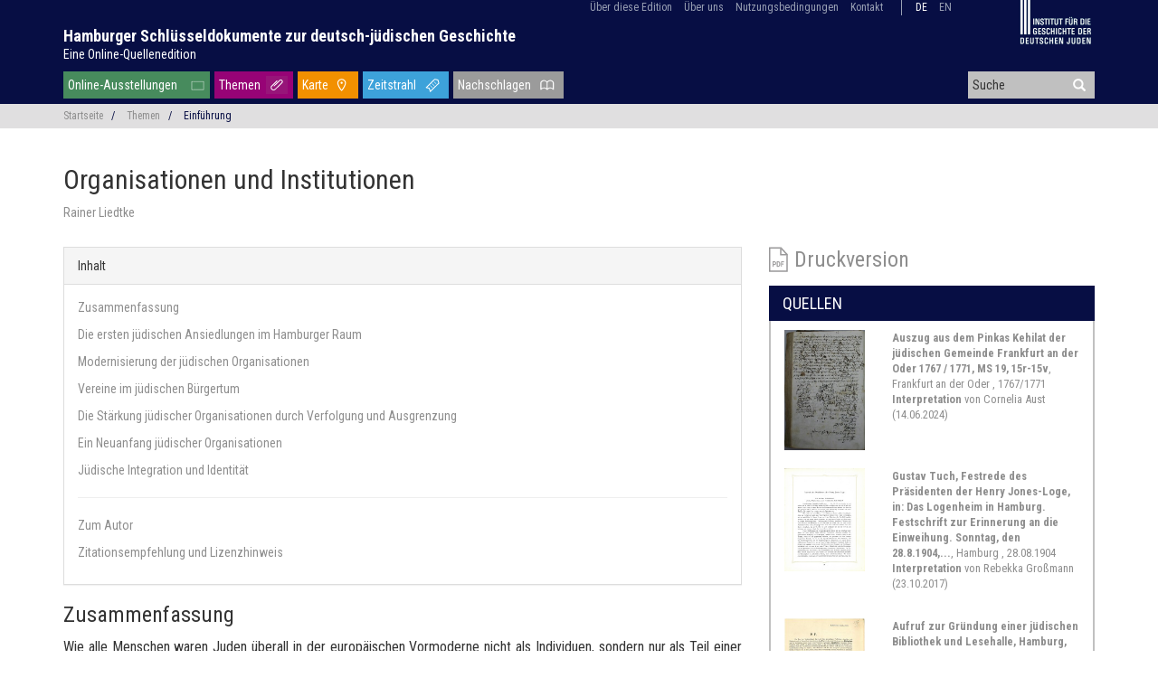

--- FILE ---
content_type: text/html; charset=UTF-8
request_url: https://schluesseldokumente.net/thema/organisationen-und-institutionen
body_size: 26371
content:
<!doctype html>
<html class="no-js" lang="de"
      prefix="og: http://ogp.me/ns# profile: http://ogp.me/ns/profile# place: http://ogp.me/ns/place# books: http://ogp.me/ns/books#">
    <head>
        <meta charset="utf-8" />
        <meta name="viewport" content="width=device-width, initial-scale=1.0" />
        <title>
                                    Organisationen und Institutionen |
                        Hamburger Schlüsseldokumente zur deutsch-jüdischen Geschichte
                </title>
                        <script type="text/javascript">
            var Hyphenopoly = {
                require: {
                    "de": "Silbentrennungsalgorithmus",
                    "en-us": "Supercalifragilisticexpialidocious"
                },
                setup: {
                    selectors: {
                        ".dta-p": {}
                    }
                }
            };
        </script>
        <script src="/vendor/Hyphenopoly-4.5.0/Hyphenopoly_Loader.js" type="text/javascript"></script>
                                                                        <meta property="og:site_name" content="Hamburger Schlüsseldokumente zur deutsch-jüdischen Geschichte">
                                                                <meta property="og:locale" content="de_DE">
                                                                <meta property="og:url" content="https://schluesseldokumente.net/thema/organisationen-und-institutionen">
                                                                <meta property="og:type" content="article">
                                                                <meta property="og:title" content="Organisationen und Institutionen">
                                                                <meta property="article:section" content="Themen">
                                                                <meta property="og:description" content="Wie alle Menschen waren Juden überall in der europäischen Vormoderne nicht als Individuen, sondern nur als Teil einer Gruppe überlebensfähig. Für sie als Angehörige einer religiösen Minderheit...">
                                                                <meta property="og:image" content="https://schluesseldokumente.net/img/topic/organizations-and-institutions.jpg">
                                                            <link rel="canonical" href="https://schluesseldokumente.net/thema/organisationen-und-institutionen">
                                                                                    <meta name="twitter:card" content="summary">
                                                                <meta name="twitter:site" content="@keydocuments">
                                                                    <script type="application/ld+json">
            {"@context":"http:\/\/schema.org","@type":"CreativeWork","name":"Organisationen und Institutionen","headline":"Organisationen und Institutionen","datePublished":"2016-09-22","author":{"@type":"Person","name":"Rainer Liedtke","birthDate":"1967","birthPlace":{"@type":"Place","name":"Herne","geo":{"@type":"GeoCoordinates","latitude":"51.55","longitude":"7.216667"},"containedInPlace":{"@type":"Place","name":"Nordrhein-Westfalen","geo":{"@type":"GeoCoordinates","latitude":"51.0","longitude":"7.0"},"containedInPlace":{"@type":"Place","name":"Deutschland","geo":{"@type":"GeoCoordinates","latitude":"51.5","longitude":"10.5"},"containedInPlace":{"@type":"Place","name":"Europa","geo":{"@type":"GeoCoordinates","latitude":"56.2","longitude":"15.016"},"containedInPlace":{"@type":"Place","name":"Welt","sameAs":"http:\/\/vocab.getty.edu\/tgn\/7029392"},"sameAs":"http:\/\/vocab.getty.edu\/tgn\/1000003"},"sameAs":"http:\/\/vocab.getty.edu\/tgn\/7000084"},"sameAs":"http:\/\/vocab.getty.edu\/tgn\/7003677"},"sameAs":["http:\/\/vocab.getty.edu\/tgn\/1039566","http:\/\/d-nb.info\/gnd\/4024544-5"]},"description":"Rainer Liedtke (Thema: Organisationen und Institutionen), Prof. Dr. phil., ist Professor f\u00fcr europ\u00e4ische Geschichte des 19. und 20. Jahrhunderts an der Universit\u00e4t Regensburg. Seine Forschungsschwerpunkte sind: vergleichende europ\u00e4ische Geschichte und Stadtgeschichte sowie j\u00fcdische Geschichte, britische Geschichte und die Geschichte des neuzeitlichen Griechenlands.","givenName":"Rainer","familyName":"Liedtke","url":"http:\/\/www.uni-regensburg.de\/philosophie-kunst-geschichte-gesellschaft\/europaeische-geschichte\/mitarbeiter\/liedtke\/index.html","honorificPrefix":"PD Dr.","gender":"http:\/\/schema.org\/Male","sameAs":"http:\/\/d-nb.info\/gnd\/124838464"},"license":"http:\/\/creativecommons.org\/licenses\/by-nc-nd\/4.0\/","abstract":"Wie alle Menschen waren Juden \u00fcberall in der europ\u00e4ischen Vormoderne\nnicht als Individuen, sondern nur als Teil einer Gruppe\n\u00fcberlebensf\u00e4hig. F\u00fcr sie als Angeh\u00f6rige einer religi\u00f6sen\nMinderheit galt in ganz besonderem Ma\u00dfe, dass sie Strukturen\nherstellen mussten, die ihre Existenz organisierten und damit\nsicherten. Vom Beginn der Siedlung j\u00fcdischer Menschen im deutschen\nSprachraum im 10. Jahrhundert bis in die Gegenwart war und ist die\nGemeinde die zentrale Organisationseinheit der Juden, auch wenn sich\nihre konkrete Ausgestaltung und vor allem ihre Bedeutung f\u00fcr das\nj\u00fcdische Leben im Laufe der Jahrhunderte stark gewandelt hat.\nTraditionell regelte die Gemeinde nicht nur religi\u00f6se Handlungen,\nsondern auch nahezu alle Aspekte des allt\u00e4glichen Lebens ihrer\nAngeh\u00f6rigen, wie zum Beispiel das Schul- und Wohlfahrtswesen oder\nkulturelle Aktivit\u00e4ten. Die Gemeinde vertrat ihre Mitglieder auch als\nquasi-politische Organisation nach au\u00dfen. H\u00e4ufig erhielt sie von\nHerrschern oder Stadtregierungen eine gewisse rechtliche Autonomie,\nprim\u00e4r f\u00fcr die Regelung innerj\u00fcdischer Belange. Zu einem gewissen\nGrad konnte sie ihren Mitgliedern Schutz gegen eine Umgebung bieten,\ndie bis weit ins 19. Jahrhundert hinein Juden meist ablehnend bis\nfeindlich gegen\u00fcber stand.\n\nInnerhalb der j\u00fcdischen Gemeinden, die sich bis in 19. Jahrhundert im\ndeutschen Sprachraum nicht wesentlich miteinander vernetzten, bildeten\nsich schon im Mittelalter diverse Institutionen heraus, die f\u00fcr das\nj\u00fcdische Alltagsleben unerl\u00e4sslich waren. Dazu geh\u00f6rten neben den\nSynagogen vor allem Schulen, in denen religi\u00f6ses Wissen vermittelt\nwurde (Talmudschulen) und rituelle Badeh\u00e4user (Mikwen). Schnell\nvereinigten sich einige Gemeindemitglieder, meist die sozial besser\ngestellten, dar\u00fcber hinaus in Organisationen, die sich \u00fcberwiegend\nwohlt\u00e4tigen aber auch kultischen Zwecken widmeten. Zentral sind hier\nBeerdigungsbruderschaften (Chewra Kaddisha) zu nennen, die unter\nanderem daf\u00fcr sorgten, dass auch unbemittelte verstorbene\nGemeindemitglieder ein mit dem j\u00fcdischen Ritus konformes Begr\u00e4bnis\nerhielten. Des Weiteren existierten an vielen Orten Assoziationen, die\nzum Beispiel Stipendien an bed\u00fcrftige Talmudsch\u00fcler vergaben, sich\num die Versorgung durchreisender armer Glaubensgenossen k\u00fcmmerten\noder Witwen und Waisen der Gemeinde unterst\u00fctzten. Ein weiterer\nwichtiger Zweck von fr\u00fchen j\u00fcdischen Vereinen war die Unterst\u00fctzung\nmittelloser heiratswilliger M\u00e4dchen, denen eine Aussteuer verschafft\nwurde. Dar\u00fcber hinaus existierte in der Gemeinde selbst meist eine\nArmenkasse, die von den Vorstehern oder, im Falle gr\u00f6\u00dferer\nGemeinden, von speziell daf\u00fcr gew\u00e4hlten M\u00e4nnern verwaltet wurde. In\nder nichtj\u00fcdischen Welt der Vormoderne wurden zahlreiche dieser\nAufgaben entweder von Stadt- oder Landgemeinden oder aber zentral von\nden christlichen Kirchen \u00fcbernommen. Im Unterschied dazu waren die\nj\u00fcdischen Institutionen oder Organisationen deutlich weniger\nzentralistisch organisiert. Sie wirkten auf der Ebene ihrer Gemeinden\nund nicht dar\u00fcber hinaus. Das gesamte j\u00fcdische Organisationswesen\nregulierte einerseits den Alltag der Gemeinde, war aber andererseits\nunverzichtbar f\u00fcr die Kontinuit\u00e4t j\u00fcdischen Lebens \u00fcberhaupt. Wenn\nkeine religi\u00f6se Unterweisung stattfand, j\u00fcdische Br\u00e4ute aus\nfinanziellen Gr\u00fcnden nicht heiraten konnten oder j\u00fcdische Arme\nunversorgt blieben, war die j\u00fcdische Existenz insgesamt akut\ngef\u00e4hrdet. Es gab schlicht keine Alternativen dazu, dass sich Juden\norganisierten und um andere Juden k\u00fcmmerten. Denn wenn zum Beispiel\nchristliche Kirchen \u00fcberhaupt Unterst\u00fctzungsleistungen f\u00fcr Juden\n\u00f6ffneten, dann immer mit den Ansinnen, die Beg\u00fcnstigten zu\nkonvertieren.","keywords":"Organisationen und Institutionen"}
        </script>
                    

                <script src="/js/jquery-3.3.1.min.js"></script>

        <!-- Latest compiled and minified CSS -->
        <link rel="stylesheet" href="/vendor/bootstrap-3.4.0-dist/css/bootstrap.min.css">

        <!-- Latest compiled and minified JavaScript -->
        <script src="/vendor/bootstrap-3.4.0-dist/js/bootstrap.min.js"></script>

        <!-- Search suggest -->
        <script src="/js/bootstrap3-typeahead.js"></script>

                <link href="/css/base.css" rel="stylesheet">

                <style>
        @media print {
            /* http://drupal.stackexchange.com/a/59908*/
            a[href]:after {
                content: none;
            }
        }
        </style>

                <link rel="stylesheet" href="/vendor/leaflet-1.6.0/leaflet.css" />
    <script src="/vendor/leaflet-1.6.0/leaflet.js"></script>


        <style>
    #authors, #license {
        display: none;
    }
    </style>

            <script>
    var tooltipDelayHide = 150;

    /* Bootstrap tooltips to stay open on hover: https://stackoverflow.com/a/36056707/2114681 */
    var originalLeave = $.fn.tooltip.Constructor.prototype.leave;
    $.fn.tooltip.Constructor.prototype.leave = function (obj) {
        var self = obj instanceof this.constructor
            ? obj
            : $(obj.currentTarget)[this.type](this.getDelegateOptions()).data('bs.' + this.type);
        var container, timeout;

        originalLeave.call(this, obj);

        if (obj.currentTarget) {
            container = $(obj.currentTarget).siblings('.tooltip')
            timeout = self.timeout;
            container.one('mouseenter', function() {
                // We entered the actual popover - call off the dogs
                clearTimeout(timeout);
                // Let's monitor popover content instead
                container.one('mouseleave', function(){
                    $.fn.tooltip.Constructor.prototype.leave.call(self, self);
                });
            })
        }
    };

    var entityLookup = {"person":{"http:\/\/d-nb.info\/gnd\/1036911845":{"count":1,"url":"\/person\/gnd\/1036911845"},"http:\/\/d-nb.info\/gnd\/129837164":{"count":1,"url":"\/person\/gnd\/129837164"}},"place":{"http:\/\/vocab.getty.edu\/tgn\/7005289":{"count":35,"url":"\/ort\/tgn\/7005289"},"http:\/\/vocab.getty.edu\/tgn\/7006952":{"count":1,"url":"\/ort\/tgn\/7006952"},"http:\/\/vocab.getty.edu\/tgn\/7012310":{"count":4,"url":"\/ort\/tgn\/7012310"},"http:\/\/vocab.getty.edu\/tgn\/7005957":{"count":2,"url":"\/ort\/tgn\/7005957"},"geo:53.55423,9.980080000000044":{"count":1,"url":"\/landmarke\/5","latLong":[53.55423,9.980080000000044]},"http:\/\/vocab.getty.edu\/tgn\/7000084":{"count":4,"url":"\/ort\/tgn\/7000084"},"geo:53.5700093,9.9853628":{"count":2,"url":"\/landmarke\/16","latLong":[53.5700093,9.9853628]},"http:\/\/vocab.getty.edu\/tgn\/7004540":{"count":1,"url":"\/ort\/tgn\/7004540"},"http:\/\/vocab.getty.edu\/tgn\/7003712":{"count":1,"url":"\/ort\/tgn\/7003712"},"geo:53.56573,9.98951":{"count":1,"url":"\/landmarke\/6","latLong":[53.56573,9.98951]},"http:\/\/vocab.getty.edu\/tgn\/7179580":{"count":1,"url":"\/ort\/tgn\/7179580"},"http:\/\/vocab.getty.edu\/tgn\/6006211":{"count":1,"url":"\/ort\/tgn\/6006211"},"http:\/\/vocab.getty.edu\/tgn\/7003688":{"count":1,"url":"\/ort\/tgn\/7003688"}},"organization":{"http:\/\/d-nb.info\/gnd\/4700624-9":{"count":1,"url":"\/organisation\/gnd\/4700624-9"},"http:\/\/d-nb.info\/gnd\/4619943-3":{"count":3,"url":"\/organisation\/gnd\/4619943-3"},"http:\/\/d-nb.info\/gnd\/2013616-X":{"count":3,"url":"\/organisation\/gnd\/2013616-X"},"http:\/\/d-nb.info\/gnd\/44848-5":{"count":1,"url":"\/organisation\/gnd\/44848-5"},"http:\/\/d-nb.info\/gnd\/5277394-2":{"count":2,"url":"\/organisation\/gnd\/5277394-2"},"http:\/\/d-nb.info\/gnd\/39708-8":{"count":2,"url":"\/organisation\/gnd\/39708-8"},"http:\/\/d-nb.info\/gnd\/236077-9":{"count":1,"url":"\/organisation\/gnd\/236077-9"},"http:\/\/www.dasjuedischehamburg.de\/inhalt\/portugiesisch-j%C3%BCdische-gemeinden-sefarden":{"count":1},"http:\/\/d-nb.info\/gnd\/4348795-6":{"count":1,"url":"\/organisation\/gnd\/4348795-6"},"http:\/\/d-nb.info\/gnd\/2032666-X":{"count":1,"url":"\/organisation\/gnd\/2032666-X"},"http:\/\/d-nb.info\/gnd\/2036212-2":{"count":2,"url":"\/organisation\/gnd\/2036212-2"},"http:\/\/d-nb.info\/gnd\/4667496-2":{"count":1,"url":"\/organisation\/gnd\/4667496-2"}},"date":{"http:\/\/d-nb.info\/gnd\/4129108-6":{"count":1,"url":"\/ereignis\/gnd\/4129108-6"},"http:\/\/d-nb.info\/gnd\/4065109-5":{"count":1,"url":"\/ereignis\/gnd\/4065109-5"},"http:\/\/d-nb.info\/gnd\/4079163-4":{"count":1,"url":"\/ereignis\/gnd\/4079163-4"},"http:\/\/d-nb.info\/gnd\/4421423-6":{"count":1,"url":"\/ereignis\/gnd\/4421423-6"},"http:\/\/d-nb.info\/gnd\/4079167-1":{"count":1,"url":"\/ereignis\/gnd\/4079167-1"},"http:\/\/d-nb.info\/gnd\/7509421-6":{"count":2,"url":"\/ereignis\/gnd\/7509421-6"}}};
    var bibitemLookup = {"Hirsch_1996":{"slug":"hirsch_1996"},"Lorenz_1987":{"slug":"lorenz_1987"}};
    var glossaryLookup = {"Talmud":{"slug":"talmud","name":"Talmud","headline":"w\u00f6rtl. \u00bbStudium, Lehre\u00ab; Sammelwerk m\u00fcndlicher \u00dcberlieferugen und wesentliche Grundlage der  \u2192Halacha"},"Mikwe":{"slug":"mikwe","name":"Mikwe","headline":"hebr. \u00bbAnsammlung\u00ab, (Geb\u00e4ude f\u00fcr) das rituelle \u00bbTauchbad\u00ab, auch Mikwa, Mikwo, Pl. Mikwot, Mikwaot"},"Sefarde":{"slug":"sefarde","name":"Sefarde","headline":"Nachfahre spanisch-portugiesischer Juden"},"Aschkenase":{"slug":"aschkenase","name":"Aschkenase","headline":"Jude aus \u2192Aschkenas"},"Zionismus":{"slug":"zionismus","name":"Zionismus","headline":"Ziel der zionistischen Bewegung war die Errichtung eines j\u00fcdischen Staates in Pal\u00e4stina. "},"Antisemitismus":{"slug":"antisemitismus","name":"Antisemitismus","headline":"feindliche Einstellungen und Handlungen gegen\u00fcber Juden."},"Arierparagraf":{"slug":"arierparagraf","name":"Arierparagraf","headline":"\u201eGesetz zur Wiederherstellung des Berufsbeamtentums\u201c erlassen am 7. April 1933. Das Gesetz erlaubte den nationalsozialistischen Machthabern, politisch missliebige oder \u201enichtarische\u201c Staatsdiener zu entlassen "},"mischehe-privilegierte-und-nichtprivilegierte":{"slug":"mischehe-privilegierte-und-nichtprivilegierte","name":"Mischehe, \"privilegierte\" und \"nichtprivilegierte\"","headline":"Im Dezember 1938 schuf Hitler die Kategorien der \u201eprivilegierten\u201c und der \u201enichtprivilegierten\u201c Mischehe, die nie gesetzlich fixiert wurden"},"N\u00fcrnberger Gesetze":{"slug":"nuernberger-gesetze","name":"N\u00fcrnberger Gesetze","headline":"\u201eGesetz zum Schutze des dt. Blutes und der dt. Ehre\u201c sowie \u201eGesetz \u00fcber das Reichsb\u00fcrgerrecht\u201c. Sie verboten Eheschlie\u00dfungen und stellten den Geschlechtsverkehr zwischen \u201eAriern\u201c und \u201eNichtariern\u201c unter Strafe"},"Schabbat":{"slug":"schabbat","name":"Schabbat, \u05e9\u05d1\u05ea","headline":"der Ruhetag Sabbat"}};

    function buildGlossaryInfo($el) {
        var url = "\/glossar";
        var term = $el.data('title');
        if (term in glossaryLookup) {
            var info = glossaryLookup[term];
            var url_detail = url + '#' + info.slug;
            return {
                "url" :  url_detail,
                "title" : info.name + ': ' + info.headline
            };
        }

        return null;
    }

    function initGlossary(selector) {
        var selector_full = '.glossary';
        if ('' !== selector) {
            selector_full = selector + ' ' + selector_full;
        }

        $( '.glossary' ).each (function ( index ) {
            var $el = $( this );
            var info = buildGlossaryInfo($el);
            if (null != info) {
                $el.addClass('hoverable');
                $el.click(function() {
                    window.location = info.url;
                    return false;
                });
                $el.tooltip({
                    title: info.title,
                    html: false
                });
            }
            else {
                // remove <a href=""></a> but keep content
                // see http://stackoverflow.com/a/4232971 also for a better performing solution
                $el.contents().unwrap();
                /*
                var el = $el.get(0);
                var parent = el.parentNode;
                while( el.firstChild ) {
                    parent.insertBefore(  el.firstChild, el );
                }
                parent.removeChild(el);
                */
            }
        });
    }

    function initNote(element) {
        var id_sel = $( element ).attr('href');
        // console.log('Note ' + $( id_sel ).html());
        $( element ).tooltip({
            title: $( id_sel ).html(),
            html: true,
            delay: {
                hide: tooltipDelayHide
            }
        });
    }

    function initNotes(selector) {
        var selector_full = '.editorial-marker';
        if ('' !== selector) {
            selector_full = selector + ' ' + selector_full;
        }

        $( selector_full ).each(function( index ) {
            var sibling = this.previousSibling;
            if (sibling.nodeType == 3) {
                // text-node
                sibling.nodeValue = sibling.nodeValue.replace(/\s+$/g, '');
            }
            initNote(this)
        });
    }

    function initEntityRef(selector) {
        // link entities
        var selector_full = '.entity-ref';
        if ('' !== selector) {
            selector_full = selector + ' ' + selector_full;
        }

        $( selector_full ).each(function( index ) {
            var $el = $( this );
            var type = $el.data('type');
            var uri = $el.data('uri');
            var info = entityLookup[type][uri];
            if (info != null && info.url != null) {
                $el.addClass('hoverable');
                if (info.url.startsWith('geo:')) {
                    $el.popover({
                        html : true,
                        'content': '<div class="map" style="width: 240px; height: 240px; background-color: gray;"></div>'
                    })
                    .on('shown.bs.popover', function () {
                        var $popover = $el.next();
                        var $map = $popover.find('.map');
                        var id = $map.attr('id');
                        var mapid = $popover.attr('id') + 'map';
                        $map.attr('id', mapid);
                        var map = L.map(mapid);
                        L.marker(info.latLong).addTo(map);
                        map.setView(info.latLong, 16);
                            if (true) {
        // for styles, see https://docs.mapbox.com/api/maps/#styles
        L.tileLayer('https://api.mapbox.com/styles/v1/{id}/tiles/{z}/{x}/{y}?access_token={accessToken}', {
            tileSize: 512,
            minZoom: 1,
            maxZoom: 16,
            zoomOffset: -1,
            attribution: 'Map data &copy; <a href="http://openstreetmap.org">OpenStreetMap</a> contributors, ' +
                '<a href="http://creativecommons.org/licenses/by-sa/2.0/">CC-BY-SA</a>, ' +
                'Imagery © <a href="http://mapbox.com">Mapbox</a>',
            id: 'hausverstand/ck9n3jwdp2e6f1imr5ccrf682', // 'mapbox/outdoors-v11',
            accessToken: 'pk.eyJ1IjoiaGF1c3ZlcnN0YW5kIiwiYSI6ImNpemU2OWJvaTAwNHIyd252b2ptaDV2NjkifQ.FGA8-opghZHquZJKlHSFdg',
        }).addTo(map);
    }
    else {
        L.tileLayer('http://{s}.tile.openstreetmap.org/{z}/{x}/{y}.png', {
            minZoom: 1,
            maxZoom: 18,
            attribution: 'Map data &copy; <a href="http://openstreetmap.org">OpenStreetMap</a> contributors, ' +
                '<a href="http://creativecommons.org/licenses/by-sa/2.0/">CC-BY-SA</a>',
            id: 'mapbox.streets'
        }).addTo(map);
    }

                    });
                }
                else {
                    $el.click(function() {
                        if (info.url.startsWith('geo:')) {
                        }
                        else {
                            // open
                            window.location = info.url;
                        }

                        return false;
                    });
                }

                // console.log( index + ": " + $el.text() + JSON.stringify(info));
                if (info.blurb != null) {
                    $el.tooltip({
                        title: info.blurb + ' <a href="' + info.url + '">...mehr</a>',
                        html: true,
                        delay: {
                            hide: tooltipDelayHide
                        }
                    });
                }
            }
        });
    }

    function initBibitem(selector) {
        if (bibitemLookup === null) {
            return;
        }

        // link bibitems
        var selector_full = '.dta-bibl';
        if ('' !== selector) {
            selector_full = selector + ' ' + selector_full;
        }

        var url = "\/bibliografie";
        $( selector_full ).each(function( index ) {
            var $el = $( this );
            var corresp = $el.data('corresp');
            var info = bibitemLookup[corresp];
            if (info != null && info.slug != null) {
                $el.addClass('hoverable');
                $el.click(function() {
                  window.location = url + '/' + info.slug;
                  return false;
                });
            }
        });
    }

    function initEntityGlossaryNote(selector) {
        initNotes(selector);
        initGlossary(selector);
        initEntityRef(selector);
        initBibitem(selector);

        // tooltips on links
        $( '.setTooltip' ).each(function ( index ) {
            var $el = $( this );
            $el.tooltip();
        });
    }
    </script>

    <script>
    $(function () {
        initEntityGlossaryNote('.article');
    })
    </script>

                <script>
        if (!String.prototype.startsWith) {
            // Polyfill for IE 11
            String.prototype.startsWith = function(searchString, position) {
                position = position || 0;
                return this.indexOf(searchString, position) === position;
            };
        }

        $(document).ready(function() {
            // show back to top arrow upon scroll
            $(window).scroll(function () {
                    if ($(this).scrollTop() > 50) {
                        $('#back-to-top').fadeIn();
                    } else {
                        $('#back-to-top').fadeOut();
                    }
            });
            // scroll body to 0px on click
            $('#back-to-top').click(function () {
                // $('#back-to-top').tooltip('hide');
                $('body,html').animate({
                    scrollTop: 0
                }, 800);
                return false;
            });

            // typeahead for search
            var $input = $('#header-search');
            $input.typeahead({
                autoSelect: true,
                minLength: 3,
                delay: 100,
                source: function (query, process) {
                    $.ajax({
                        url: '/suche/vorschlag',
                        data: { q: query },
                        dataType: 'json'
                    })
                    .done(function(response) {
                        return process(response);
                    });
                }
            });

            $input.change(function() {
                var current = $input.typeahead('getActive');
                if (current) {
                    // Some item from your model is active!
                    if (current.name == $input.val()) {
                        // This means the exact match is found. Use toLowerCase() if you want case insensitive match.
                        window.location = current.url;
                    }
                    else {
                        // This means it is only a partial match, you can either add a new item
                        // or take the active if you don't want new items
                    }
                }
                else {
                    // Nothing is active so it is a new value (or maybe empty value)
                }
            });
        });
        </script>    </head>

    <body role="document" class="route-topic-background">
        <div id="displaybox" style="display: none;">
            <a href="#" style="display: block; position: absolute; top: 8px; right: 8px;" onclick="$('#displaybox').toggle(); return false;"><svg fill="currentColor" preserveAspectRatio="xMidYMid meet" height="2em" width="2em" viewBox="0 0 40 40" style="vertical-align: middle;"><g><path d="m31.6 10.7l-9.3 9.3 9.3 9.3-2.3 2.3-9.3-9.3-9.3 9.3-2.3-2.3 9.3-9.3-9.3-9.3 2.3-2.3 9.3 9.3 9.3-9.3z"></path></g></svg></a>
            <div id="displayBoxContent" style="background-color: white; margin-top: 2em; margin-left: auto; margin-right: auto; width: 90%; height: 90%; overflow: auto;"></div>
        </div>
                        <header>
            <div class="container">
                <div class="row">
                    <div class="col-sm-12" style="position: relative">
                        <div style="position: absolute; right: 18px; z-index: 100">
                                    <ul id="menu-top" class="list-inline">
            
                            <li class="first">        <a href="/ueber/edition">Über diese Edition</a>                <ul class="menu_level_1">
            
                <li class="first">        <a href="/ueber/ziele">Ziele</a>        
    </li>

    
                <li>        <a href="/ueber/schluesseldokumente">Schlüsseldokumente</a>        
    </li>

    
                <li>        <a href="/ueber/zielgruppe">Zielgruppe</a>        
    </li>

    
                <li>        <a href="/ueber/nutzungshinweise">Nutzungshinweise</a>        
    </li>

    
                <li>        <a href="/ueber/redaktionsmodell">Redaktionsmodell</a>        
    </li>

    
                <li>        <a href="/ueber/editionsrichtlinien">Edition und Editionsrichtlinien</a>        
    </li>

    
                <li>        <a href="/ueber/technische-umsetzung">Technische Umsetzung</a>        
    </li>

    
                <li class="last">        <a href="/ueber/publikationen">Präsentationen und Publikationen</a>        
    </li>


    </ul>

    </li>

    
                            <li>        <a href="/ueber/team">Über uns</a>                <ul class="menu_level_1">
            
                <li class="first">        <a href="/ueber/team">Team</a>        
    </li>

    
                <li>        <a href="/ueber/herausgeberinnen">Herausgeber_innen</a>        
    </li>

    
                <li>        <a href="/ueber/autorinnen">Autor_innen</a>        
    </li>

    
                <li>        <a href="/ueber/beirat">Wissenschaftlicher Beirat</a>        
    </li>

    
                <li>        <a href="/ueber/mittelgeber">Förderer und Partner</a>        
    </li>

    
                <li class="last">        <a href="/ueber/news">Projektneuigkeiten</a>        
    </li>


    </ul>

    </li>

    
                <li>        <a href="/nutzungsbedingungen">Nutzungsbedingungen</a>        
    </li>

    
                <li class="last">        <a href="/kontakt">Kontakt</a>        
    </li>


    </ul>

                                                        <ul id="menu-lang" class="list-inline">
                                                            <li class="current">
                                                                                                                                                    <a href="/thema/organisationen-und-institutionen">de</a>
                                </li>
                                                            <li>
                                                                                                                                                    <a href="https://keydocuments.net/topic/organizations-and-institutions">en</a>
                                </li>
                                                        </ul>
                                                                            <a class="hidden-xs" href="http://www.igdj-hh.de/" target="_blank" rel="noopener">
                        <img src="/img/igdj.png" style="margin-left: 60px; width: 80px; height: auto" alt="Institut für die Geschichte der deutschen Juden" />
                    </a>
                                    </div>
                    </div>
                    <div class="col-sm-12" id="site-name">
                        <h1>
                            <a href="/">Hamburger Schlüsseldokumente zur deutsch-jüdischen Geschichte</a><br />
                            <a href="/" id="site-tagline">Eine Online-Quellenedition</a>
                        </h1>
                    </div>
                    <div class="col-sm-9">
                                <ul id="menu-main" class="list-inline">
            
                <li id="menu-item-exhibition" class="first">        <a href="/ausstellung">Online-Ausstellungen</a>        
    </li>

    
                <li id="menu-item-topic" class="current">        <a href="/thema">Themen</a>        
    </li>

    
                <li id="menu-item-map">        <a href="/karte">Karte</a>        
    </li>

    
                <li id="menu-item-chronology">        <a href="/zeitstrahl">Zeitstrahl</a>        
    </li>

    
                            <li dropdown="dropdown" id="menu-item-lookup" class="last">        <a href="#">Nachschlagen</a>                <ul class="menu_level_1">
            
                <li class="first">        <a href="/person">Personen</a>        
    </li>

    
                <li>        <a href="/ort">Orte</a>        
    </li>

    
                <li>        <a href="/organisation">Organisationen</a>        
    </li>

    
                <li>        <a href="/ereignis">Epochen und Ereignisse</a>        
    </li>

    
                <li>        <a href="/bibliografie">Bibliografie</a>        
    </li>

    
                <li>        <a href="/beitrag">Beiträge</a>        
    </li>

    
                <li class="last">        <a href="/glossar">Glossar</a>        
    </li>


    </ul>

    </li>


    </ul>

                    </div>
                    <div id="header-search-wrapper" class="col-sm-3 hidden-xs">
                        <form action="/suche" method="post">
                            <div class="form-group has-feedback" style="margin-bottom: 0">
                            <input autocomplete="off" id="header-search" name="q" type="text" placeholder="Suche" />
                            <i style="margin-top: -2px; pointer-events: inherit" onclick=" $(this).closest('form').submit()" class="glyphicon glyphicon-search form-control-feedback"></i>
                            </div>
                        </form>
                    </div>
                </div>
            </div>
        </header>
        
                <div class="container-fluid">
</div>
<div class="container-fluid" id="breadcrumb">
    <div class="container">
        <div class="row">
            <div class="col-sm-12 small">
                                                <ul class="list-inline">
                <li><a
                            href="/">Startseite</a>&nbsp; &nbsp;<span class="divider">/</span></li>
                    <li><a
                            href="/thema">Themen</a>&nbsp; &nbsp;<span class="divider">/</span></li>
                                            <li class="active">Einführung</li>                </ul>
            </div>
        </div>
    </div>
</div><!-- .container-fluid -->
        
                <div class="container wrapper">
            <h1>Organisationen und Institutionen</h1>
            <div class="author">
            <a href="#author">
                            Rainer Liedtke                        </a>
        </div>
    
    <div class="row">
        <div class="col-xs-12 col-sm-8">

        <div class="panel panel-default">
            <div class="panel-heading">
            Inhalt
            </div>
            <div class="panel-body">
                                                <p><a href="#section-1">Zusammenfassung</a></p>
                                    <p><a href="#section-2">Die ersten jüdischen Ansiedlungen im Hamburger Raum</a></p>
                                    <p><a href="#section-3">Modernisierung der jüdischen Organisationen</a></p>
                                    <p><a href="#section-4">Vereine im jüdischen Bürgertum</a></p>
                                    <p><a href="#section-5">Die Stärkung jüdischer Organisationen durch Verfolgung und Ausgrenzung</a></p>
                                    <p><a href="#section-6">Ein Neuanfang jüdischer Organisationen</a></p>
                                    <p><a href="#section-7">Jüdische Integration und Identität</a></p>
                                <hr />
                                        <p><a href="#author">                                                Zum Autor</a></p>
                        <p><a href="#citation">Zitationsempfehlung und Lizenzhinweis</a></p>
            </div>
        </div>

        <ul id="authors"><li data-author-slug="liedtke-rainer">Rainer Liedtke</li></ul><div class="article">
    
    
        
            <div>
                <h2 id="section-1" class="dta-head">Zusammenfassung</h2>
                <br>
                <p class="dta-p">Wie alle Menschen waren Juden überall in der europäischen Vormoderne nicht als
                    Individuen, sondern nur als Teil einer Gruppe überlebensfähig. Für sie als
                    Angehörige einer religiösen Minderheit galt in ganz besonderem Maße, dass sie
                    Strukturen herstellen mussten, die ihre Existenz organisierten und damit
                    sicherten. Vom Beginn der Siedlung jüdischer Menschen im deutschen Sprachraum im
                        10. Jahrhundert bis in die
                    Gegenwart war und ist die Gemeinde die zentrale Organisationseinheit der Juden,
                    auch wenn sich ihre konkrete Ausgestaltung und vor allem ihre Bedeutung für das
                    jüdische Leben im Laufe der Jahrhunderte stark gewandelt hat. Traditionell
                    regelte die Gemeinde nicht nur religiöse Handlungen, sondern auch nahezu alle
                    Aspekte des alltäglichen Lebens ihrer Angehörigen, wie zum Beispiel das Schul-
                    und Wohlfahrtswesen oder kulturelle Aktivitäten. Die Gemeinde vertrat ihre
                    Mitglieder auch als quasi-politische Organisation nach außen. Häufig erhielt sie
                    von Herrschern oder Stadtregierungen eine gewisse rechtliche Autonomie, primär
                    für die Regelung innerjüdischer Belange. Zu einem gewissen Grad konnte sie ihren
                    Mitgliedern Schutz gegen eine Umgebung bieten, die bis weit ins 19. Jahrhundert hinein Juden
                    meist ablehnend bis feindlich gegenüber stand.</p>
                <p class="dta-p">Innerhalb der jüdischen Gemeinden, die sich bis in 19. Jahrhundert im deutschen Sprachraum nicht
                    wesentlich miteinander vernetzten, bildeten sich schon im <span class="entity-ref" data-type="date" data-uri="http://d-nb.info/gnd/4129108-6">Mittelalter</span> diverse
                    Institutionen heraus, die für das jüdische Alltagsleben unerlässlich waren. Dazu
                    gehörten neben den Synagogen vor allem Schulen, in denen religiöses Wissen
                    vermittelt wurde (<span class="glossary" data-title="Talmud">Talmudschulen</span>) und rituelle Badehäuser (<span class="glossary" data-title="Mikwe"><span class="dta-foreign" title="fremdsprachliches Material" xml:lang="he">Mikwen</span></span>). Schnell
                    vereinigten sich einige Gemeindemitglieder, meist die sozial besser gestellten,
                    darüber hinaus in Organisationen, die sich überwiegend wohltätigen aber auch
                    kultischen Zwecken widmeten. Zentral sind hier Beerdigungsbruderschaften
                        (<span class="dta-foreign" title="fremdsprachliches Material" xml:lang="he">Chewra Kaddisha</span>) zu nennen, die unter
                    anderem dafür sorgten, dass auch unbemittelte verstorbene Gemeindemitglieder ein
                    mit dem jüdischen Ritus konformes Begräbnis erhielten. Des Weiteren existierten
                    an vielen Orten Assoziationen, die zum Beispiel Stipendien an bedürftige
                    Talmudschüler vergaben, sich um die Versorgung durchreisender armer
                    Glaubensgenossen kümmerten oder Witwen und Waisen der Gemeinde unterstützten.
                    Ein weiterer wichtiger Zweck von frühen jüdischen Vereinen war die Unterstützung
                    mittelloser heiratswilliger Mädchen, denen eine Aussteuer verschafft wurde.
                    Darüber hinaus existierte in der Gemeinde selbst meist eine Armenkasse, die von
                    den Vorstehern oder, im Falle größerer Gemeinden, von speziell dafür gewählten
                    Männern verwaltet wurde. In der nichtjüdischen Welt der Vormoderne wurden
                    zahlreiche dieser Aufgaben entweder von Stadt- oder Landgemeinden oder aber
                    zentral von den christlichen Kirchen übernommen. Im Unterschied dazu waren die
                    jüdischen Institutionen oder Organisationen deutlich weniger zentralistisch
                    organisiert. Sie wirkten auf der Ebene ihrer Gemeinden und nicht darüber hinaus.
                    Das gesamte jüdische Organisationswesen regulierte einerseits den Alltag der
                    Gemeinde, war aber andererseits unverzichtbar für die Kontinuität jüdischen
                    Lebens überhaupt. Wenn keine religiöse Unterweisung stattfand, jüdische Bräute
                    aus finanziellen Gründen nicht heiraten konnten oder jüdische Arme unversorgt
                    blieben, war die jüdische Existenz insgesamt akut gefährdet. Es gab schlicht
                    keine Alternativen dazu, dass sich Juden organisierten und um andere Juden
                    kümmerten. Denn wenn zum Beispiel christliche Kirchen überhaupt
                    Unterstützungsleistungen für Juden öffneten, dann immer mit den Ansinnen, die
                    Begünstigten zu konvertieren.</p>
            </div>
            <div>
                <h2 id="section-2" class="dta-head">Die ersten jüdischen Ansiedlungen im <span class="entity-ref" data-type="place" data-uri="http://vocab.getty.edu/tgn/7005289">Hamburger</span> Raum </h2>
                <br>
                <p class="dta-p">Als die ersten <span class="glossary" data-title="Sefarde">sefardischen</span>
                    Juden im späten 16.
                        Jahrhundert in <span class="entity-ref" data-type="place" data-uri="http://vocab.getty.edu/tgn/7005289">Hamburg</span> siedelten,
                    folgten sie dem etablierten Muster. Allerdings verhinderte die religiöse
                    Intoleranz der hanseatischen Bürgerschaft lange die offizielle Etablierung von
                    Synagogen. Ein halbes Jahrhundert vorher war zwar eine Synagoge errichtet
                    worden, die jedoch hinter einem Wohnhaus versteckt werden musste und lediglich
                    „Versammlungsort“ genannt werden durfte. Erst mit dem <a class="setTooltip" href="https://schluesseldokumente.net/quelle/jgo:source-29" title="Quelle: Neue-REGLEMENT Der Judenschafft in Hamburg / So Portugiesisch – als Hochteutscher Nation de Dato 7.Septemb. Anno 1710 [Auszug]">Judenreglement von 1710</a> wurde die Anwesenheit der Juden in der Stadt auf eine
                    solide rechtliche Grundlage gestellt.</p>
                <p class="dta-p">Viele der karitativen und Erziehungsaufgaben der <span class="glossary" data-title="Sefarde">Sefarden</span> in <span class="entity-ref" data-type="place" data-uri="http://vocab.getty.edu/tgn/7005289">Hamburg</span> wurden in
                    Zusammenarbeit mit der <span class="glossary" data-title="Sefarde">sefardischen</span> Schwestergemeinde in <span class="entity-ref" data-type="place" data-uri="http://vocab.getty.edu/tgn/7006952">Amsterdam</span> angegangen,
                    aus der die meisten der in <span class="entity-ref" data-type="place" data-uri="http://vocab.getty.edu/tgn/7005289">Hamburg</span> siedelnden Familien hervorgegangen waren. Wir wissen
                    überdies relativ wenig über den Alltag der <span class="glossary" data-title="Sefarde">Sefarden</span> in <span class="entity-ref" data-type="place" data-uri="http://vocab.getty.edu/tgn/7005289">Hamburg</span>, da gerade für
                    das 18. Jahrhundert nur ein
                    Bruchteil der Quellen erhalten geblieben ist.</p>
                <p class="dta-p">Die <span class="glossary" data-title="Sefarde">sefardische</span> Gemeinde, die
                    um 1660 ca. 600 Seelen umfasste, stagnierte im 18. und 19. Jahrhundert. </p>
                <br>
                <div class="ph dta-figure" type="1"><img src="/viewer/article-00220/synagoge-neveh-shalom.jpg" class="img-responsive">
                    <p class="dta-p">Gemälde von <span class="entity-ref" data-type="person" data-uri="http://d-nb.info/gnd/1036911845">Martin Peter
                            Georg Feddersen</span> der portugiesischen Neveh Shalom Synagoge,
                        erbaut 1771 in <span class="entity-ref" data-type="place" data-uri="http://vocab.getty.edu/tgn/7012310">Altona</span>
                        <br>
                         Quelle: Fotoquelle Landesamt für Denkmalpflege Kiel, <a class="external" href="https://commons.wikimedia.org/wiki/File:Synagoge_Neve_Shalom.jpg">Wikimedia Commons</a>.</p>
                </div>
                <br>
                <p class="dta-p">Seit dem letzten Drittel des 17.
                            Jahrhunderts begann dagegen der Aufstieg der <span class="glossary" data-title="Aschkenase">aschkenasischen</span> jüdischen
                    Gemeinden im <span class="entity-ref" data-type="place" data-uri="http://vocab.getty.edu/tgn/7005289">Hamburger</span> Raum, die sich 1671 zur
                    sogenannten <span class="entity-ref" data-type="organization" data-uri="http://d-nb.info/gnd/4700624-9">Dreigemeinde
                        Altona-Hamburg-Wandsbek</span> (AHW) vereinigten. Schon
                    mehrere Jahrzehnte zuvor hatte sich eine größere Gruppe <span class="glossary" data-title="Aschkenase">aschkenasischer</span> Juden im vom
                    dänischen König beherrschten <span class="entity-ref" data-type="place" data-uri="http://vocab.getty.edu/tgn/7012310">Altona</span> niedergelassen. <a class="externalDisabled">Sie und
                        die <span class="glossary" data-title="Aschkenase">Aschkenasen</span> aus
                            <span class="entity-ref" data-type="place" data-uri="http://vocab.getty.edu/tgn/7005289">Hamburg</span>
                        und <span class="entity-ref" data-type="place" data-uri="http://vocab.getty.edu/tgn/7005957">Wandsbek</span>
                        bildeten nun rechtlich eine Einheit unter der Jurisdiktion des rabbinischen
                        Gerichts in <span class="entity-ref" data-type="place" data-uri="http://vocab.getty.edu/tgn/7012310">Altona</span></a>. Obwohl alle Juden unter erheblichen
                    rechtlichen Einschränkungen litten, die nicht zuletzt ihre wirtschaftlichen
                    Betätigungsfelder stark limitierten, florierte das jüdische Leben im <span class="entity-ref" data-type="place" data-uri="http://vocab.getty.edu/tgn/7005289">Hamburger</span> Raum im 18. Jahrhundert. Außerhalb
                    geschäftlicher Kontakte gab es kaum Berührungspunkte zwischen Juden und
                    Nichtjuden, obwohl es in <span class="entity-ref" data-type="place" data-uri="http://vocab.getty.edu/tgn/7005289">Hamburg</span> nie ein Getto, einen strikt definierten Wohnbezirk für
                    Juden gab. Die oben beschriebenen traditionellen Institutionen der Gemeinde
                    regulierten weiterhin das „offizielle“ wie das Alltagsleben aller Juden, die an
                    der Wende zum 19. Jahrhundert
                    mit über 6.000 Menschen nahezu sechs Prozent der Gesamtbevölkerung <span class="entity-ref" data-type="place" data-uri="http://vocab.getty.edu/tgn/7005289">Hamburgs</span> ausmachten. Es
                    handelte sich um eine der größten jüdischen Gemeinden im deutschsprachigen
                    Raum.</p>
            </div>
            <div>
                <h2 id="section-3" class="dta-head">Modernisierung der jüdischen Organisationen</h2>
                <br>
                <p class="dta-p">Im 19. Jahrhundert kam es zu
                    einer fundamentalen Modernisierung bzw. Neuorientierung des Gemeindelebens, und
                    damit auch der verschiedenen Organisationen und Institutionen der Hamburger
                    Juden. Dies ging einher mit einer Verdoppelung der Zahl der jüdischen Einwohner
                    der Stadt auf rund 14.000.</p>
                <p class="dta-p">Ein Meilenstein der zunächst religiösen Neuorientierung einer Minderheit der
                    hamburgischen Juden war die Gründung des <span class="entity-ref" data-type="organization" data-uri="http://d-nb.info/gnd/4619943-3">Neuen Israelitischen
                        Tempel-Vereins</span> im Jahr 1817, einer der
                    ersten Reform-Kongregationen in den deutschen Ländern. Obwohl es sich dabei
                    primär um eine Abspaltung eines kleinen Teils der Gemeinde, der sich damals
                    formierenden frühbürgerlichen gebildeten Mittelklasse der Gemeinde handelte, war
                    dieser Verein die Keimzelle weiterer jüdischer Institutionen und Assoziationen.
                    Viele der Mitglieder des <span class="entity-ref" data-type="organization" data-uri="http://d-nb.info/gnd/4619943-3">Tempelvereins</span>, der in Anlehnung an den in <span class="entity-ref" data-type="place" data-uri="http://vocab.getty.edu/tgn/7005289">Hamburg</span> dominanten
                    Protestantismus <a class="setTooltip" href="https://schluesseldokumente.net/quelle/jgo:source-23" title="Quelle: Dibere Haberith oder: Briefe der ausgezeichnetsten Rabbiner und Rabbiner-Collegien der vorzüglichsten Israelitischen Gemeinden Deutschlands, Pohlen und Italien, über den in Hamburg von einigen Individuen der dasigen Israelitischen Gemeinde – gegen die Gesetze des Judenthums – errichteten „Neuen Tempel-Verein“. Aus dem Hebräischen treu ins Deutsche übersetzt. Altona, gedruckt bei den Gebrüdern Bonn, 1819">eine deutschsprachige Predigt und
                        eine Orgel in die Gottesdienste einbaute</a>, engagierten sich in den
                    folgenden Jahrzehnten sehr aktiv in der jüdischen Zivilgesellschaft <span class="entity-ref" data-type="place" data-uri="http://vocab.getty.edu/tgn/7005289">Hamburgs</span>. Sie
                    formierten weitere Organisationen, die teils nur im jüdischen Bereich tätig
                    waren, manchmal jedoch religionsübergreifend wirkten. Schon ein Jahrzehnt zuvor,
                    in den Jahren 1804 / 05 hatte
                    sich eine reformierte Beerdigungsbrüderschaft gegründet. Zusammen mit der
                    Gründung des <span class="entity-ref" data-type="organization" data-uri="http://d-nb.info/gnd/4619943-3">Tempel-Vereins</span> war dies ein wichtiger Indikator dafür, dass die
                    traditionellen, einer strikten jüdischen Orthodoxie folgenden Organisationen der
                    Gemeinde einen langsamen Niedergang erlebten. </p>
                <br>
                <div class="ph dta-figure" type="2"><img src="/viewer/article-00220/neuer-tempel.jpg" class="img-responsive">
                    <p class="dta-p">Zeichnung der Eröffnung des Neuen Israelitischen Tempels in der <span class="entity-ref" data-type="place" data-uri="geo:53.55423,9.980080000000044">Poolstraße</span> am 5. September 1844 von <span class="entity-ref" data-type="person" data-uri="http://d-nb.info/gnd/129837164">Heinrich Jessen</span><br>
                         Quelle: <a class="external" href="http://www.bilddatenbank-juedische-geschichte.de/">Bilddatenbank</a> des <span class="entity-ref" data-type="organization" data-uri="http://d-nb.info/gnd/2013616-X">Instituts für die Geschichte der deutschen Juden</span>, BAU00281,
                            <a class="external" href="https://commons.wikimedia.org/wiki/File:Neuer_Israelische_Tempel_Poolstra%C3%9Fe.jpg?uselang=de">Wikimedia Commons</a>, gemeinfrei.</p>
                </div>
                <br>
                <p class="dta-p">In den mittleren Jahrzehnten des 19.
                            Jahrhunderts stiegen sehr viele jüdische Einwohner der
                        <span class="entity-ref" data-type="place" data-uri="http://vocab.getty.edu/tgn/7005289">Hansestadt</span>
                    sozio-ökonomisch in die Mittelklasse auf. Während die gemeindlichen Strukturen
                    mehr oder minder konstant blieben, schufen sich diese Juden zahlreiche neue
                    Organisationen, die sich an das nichtjüdische Vereinsleben <span class="entity-ref" data-type="place" data-uri="http://vocab.getty.edu/tgn/7005289">Hamburgs</span> anlehnten bzw.
                    diesem in Teilen zum Vorbild dienten. Gerade im Bereich der Wohltätigkeit wurden
                    jüdische Vereine meist als sehr leistungsfähig angesehen und ihre Arbeitsweise
                    wurde von Nichtjuden mitunter übernommen. Daneben existierten die traditionellen
                    Vereine weiterhin. Einige von ihnen, die religiös orthodoxe Prinzipien
                    vertraten, funktionierten bis weit ins 20.
                            Jahrhundert hinein, wie etwa der 1862 gegründete Jugendverein „<span class="dta-foreign" title="fremdsprachliches Material" xml:lang="he">Mekor
                            Chajim</span>“ („Quelle des Lebens“), der dem Nachwuchs der
                    Gemeinde Raum für religiöses Lernen bot. Dennoch setzten sich zunehmend von der
                    religiösen Tradition losgelöste oder ihr nur noch in Lippenbekenntnissen
                    verbundene Organisationen durch, die in ihrer Gesamtheit ein immer dichter
                    werdendes Netz von zivilgesellschaftlichen Angeboten für das Alltagsleben der
                    jüdischen Hamburger machten. Ein sehr großer Anteil dieser Vereine und
                    Institutionen war im engeren oder weiteren Sinn auf dem Gebiet der Wohltätigkeit
                    oder, moderner gesagt, Sozialfürsorge tätig. Darüber hinaus organisierten sich
                    die hamburgischen Juden aber auch in zahlreichen anderen Bereichen der sich
                    entwickelnden Zivilgesellschaft.</p>
            </div>
            <div>
                <h2 id="section-4" class="dta-head">Vereine im jüdischen Bürgertum</h2>
                <br>
                <p class="dta-p">Im letzten Drittel des 19.
                            Jahrhunderts waren die Juden mit einem Anteil von rund
                    sechs Prozent an der Gesamtbevölkerung der Stadt nicht nur die zahlenmäßig
                    größte religiöse Minderheit <span class="entity-ref" data-type="place" data-uri="http://vocab.getty.edu/tgn/7005289">Hamburgs</span>, sondern auch bedeutender als etwa die katholische
                    Minderheit. Durch ihre Siedlungskonzentration in der Neustadt, zunehmend jedoch
                    in den sozial besser gestellten Vierteln in Alsternähe, waren sie im
                    Alltagsleben stärker präsent als ihre Gesamtzahl aussagt. Vielen jüdischen
                    Individuen war seit den mittleren Jahrzehnten des Jahrhunderts der Aufstieg in
                    die bürgerliche Mittelklasse geglückt, was für das jüdische Organisations- und
                    Institutionsleben von besonderer Relevanz war. Denn für die allerorten in
                        <span class="entity-ref" data-type="place" data-uri="http://vocab.getty.edu/tgn/7000084">Deutschland</span>,
                    aber auch anderen europäischen Ländern, entstehende bürgerliche Gesellschaft,
                    die vor allem im städtischen Raum mehr und mehr eine bestimmende Rolle spielte,
                    waren speziell Vereine von einer kaum zu überschätzenden Bedeutung. Wer dem
                    Bürgertum angehörte, war für gewöhnlich Mitglied in einer ganzen Reihe von
                    Vereinigungen unterschiedlichster Art, die meist dem Zweck der Verbesserung des
                    Gemeinwohls oder der Geselligkeit dienen sollten. Dies schloss <a class="setTooltip" href="https://schluesseldokumente.net/quelle/jgo:source-127" title="Quelle: Satzung des Vereins Israelitischer-humanitärer Frauen-Verein e.V. in Hamburg vom 19.3.1911, Hamburg 1912">Wohltätigkeitsorganisationen</a> ebenso ein wie
                    Kunst- und Kulturvereine. Musik-, Gesangs- und Turnvereine erfreuten sich im
                    deutschen Sprachraum besonderer Beliebtheit. In dieser Sphäre demonstrierte der
                    Bürger Respektabilität; hier ließ sich Anerkennung gewinnen. Zusätzlich bot das
                    Vereinswesen ein wichtiges öffentliches Betätigungsfeld für die Regulierung
                    sozialer Beziehungen innerhalb des Bürgertums und diente zur Abgrenzung dieser
                    Schicht von unterbürgerlichen Schichten aber auch vom Adel.</p>
                <p class="dta-p">Es gab kaum eine Sphäre des öffentlichen Lebens, in denen jüdische Vereine nicht
                    präsent waren. <a class="setTooltip" href="https://schluesseldokumente.net/quelle/jgo:source-21" title="Quelle: Aufruf zur Gründung einer jüdischen Bibliothek und Lesehalle, Hamburg, Oktober 1905">Bildung</a>, Geselligkeit, die
                    Vertretung politischer Interessen, kulturelle Angebote und sportliche
                    Aktivitäten waren neben der omnipräsenten Wohltätigkeit die wichtigsten
                    Betätigungsfelder. Dabei stellt sich die Frage, was überhaupt einen „jüdischen“
                    Verein zu einem solchen machte. In manchen Fällen handelte es sich um
                    Organisationen, die es im nichtjüdischen Bereich nicht oder nur in abgewandelter
                    Form gab. Dazu zählten natürlich alle traditionellen, an religiösen Vorschriften
                    oder Bedürfnissen orientierten Vereine, die beispielsweise das Studium
                    religiöser Schriften in den Mittelpunkt ihrer Aktivitäten stellten.</p>
                <br>
                <div class="ph dta-figure" type="3"><img src="/viewer/article-00220/henry-jones-loge.jpg" class="img-responsive">
                    <p class="dta-p">Fassade des Logenhaus der in der <span class="entity-ref" data-type="place" data-uri="geo:53.5700093,9.9853628">Hartungstraße 9-11</span><br>
                         Quelle: <a class="external" href="http://www.bilddatenbank-juedische-geschichte.de/">Bilddatenbank</a> des <span class="entity-ref" data-type="organization" data-uri="http://d-nb.info/gnd/2013616-X">Instituts für die Geschichte der deutschen Juden</span>, BAU00362;
                        Sammlung Barbara Müller-Wesemann, <a class="external" href="http://www.theaterforschung.de/institution.php4?ID=802">Zentrum
                            für Theaterforschung</a>, <span class="entity-ref" data-type="place" data-uri="http://vocab.getty.edu/tgn/7005289">Hamburg</span>.</p>
                </div>
                <br>
                <p class="dta-p">Auch die <span class="entity-ref" data-type="place" data-uri="http://vocab.getty.edu/tgn/7005289">hamburgische</span> Niederlassung der weltweit operierenden
                    Organisation <span class="entity-ref" data-type="organization" data-uri="http://d-nb.info/gnd/44848-5"><span class="dta-foreign" title="fremdsprachliches Material" xml:lang="he">B’nai B’rith</span></span> („Brüder des Bundes“), die <a class="setTooltip" href="https://schluesseldokumente.net/beitrag/grossmann-henry-jones-loge" title="Interpretation: Henry-Jones-Loge. Jüdisches Selbstbewusstsein und Aufbruch in die Moderne (Rebekka Großmann)"><span class="entity-ref" data-type="organization" data-uri="http://d-nb.info/gnd/5277394-2">Henry
                            Jones-Loge</span></a>, hatte ausschließlich jüdische Mitglieder.
                    Hierbei handelte es sich um eine den Freimaurern vergleichbare Organisation, die
                    sich der Förderung allgemeiner humanitärer Interessen verschrieben hatte. Von
                    der Loge ausgehend entwickelten sich andere Vereine, die beispielsweise die
                    „Bodenkultur“, also landwirtschaftliche Betätigung, unter den Juden fördern
                    wollten oder Juden gemeinsam turnen ließen. Hier kann leicht erkannt werden,
                    dass es auch zahlreiche Organisationen gab, die keineswegs dezidiert „jüdische“
                    Ziele verfolgten, sondern sich allein durch die exklusiv jüdische Mitgliedschaft
                    als jüdisch definierten.</p>
                <br>
                <div class="ph dta-figure" type="4"><img src="/viewer/article-00220/loge-praesidialsitz.jpg" class="img-responsive">
                    <p class="dta-p">Präsidialsitzes der <span class="entity-ref" data-type="organization" data-uri="http://d-nb.info/gnd/5277394-2">Henry Jones
                            Loge</span> im Logensaal in der <span class="entity-ref" data-type="place" data-uri="geo:53.5700093,9.9853628">Hartungstraße 9-11</span><br>
                         Quelle: <a class="external" href="http://www.bilddatenbank-juedische-geschichte.de/">Bilddatenbank</a> des <span class="entity-ref" data-type="organization" data-uri="http://d-nb.info/gnd/2013616-X">Instituts für die Geschichte der deutschen Juden</span>, BAU00363;
                        Sammlung Barbara Müller-Wesemann, <a class="external" href="http://www.theaterforschung.de/institution.php4?ID=802">Zentrum
                            für Theaterforschung</a>, <span class="entity-ref" data-type="place" data-uri="http://vocab.getty.edu/tgn/7005289">Hamburg</span>.</p>
                </div>
                <br>
                <p class="dta-p">Im politischen Bereich besonders hervorzuheben sind <span class="glossary" data-title="Zionismus">zionistische</span> Gruppen, die die Einrichtung eines
                    unabhängigen, selbstverwalteten jüdischen Territoriums in <span class="entity-ref" data-type="place" data-uri="http://vocab.getty.edu/tgn/7004540">Palästina</span> oder
                    teilweise auch andernorts auf der Welt betrieben. Diese traten in <span class="entity-ref" data-type="place" data-uri="http://vocab.getty.edu/tgn/7005289">Hamburg</span> seit dem frühen
                        20. Jahrhundert verstärkt
                    in den Vordergrund und gerieten in einen scharfen Konflikt mit Teilen der
                    Gemeinde. Diese Gruppe lehnte dieses Ansinnen strikt ab, da sie sich
                    ausschließlich national als Deutsche definierte und jede alternative nationale
                    Identität für Juden als Angriff auf ihr eigenes Selbstverständnis und Gefahr für
                    die erreichte Integration in die Gesamtgesellschaft betrachtete. Das galt
                    besonders für den <a class="setTooltip" href="https://schluesseldokumente.net/beitrag/barkai-flugblatt-centralverein" title="Interpretation: Die Abwehr des Nationalsozialismus durch den Centralverein (Pavel Golubev, Avraham Barkai)"><span class="entity-ref" data-type="organization" data-uri="http://d-nb.info/gnd/39708-8">Centralverein deutscher Staatsbürger
                            jüdischen Glaubens</span> (CV)</a>, der jedoch keine
                    hamburgische Institution war, sondern deutschlandweit Ortsgruppen und eine
                    Zentrale in <span class="entity-ref" data-type="place" data-uri="http://vocab.getty.edu/tgn/7003712">Berlin</span> hatte. Der <span class="entity-ref" data-type="organization" data-uri="http://d-nb.info/gnd/39708-8">CV</span> legte auch
                    besonderes Gewicht auf die <a class="setTooltip" href="https://schluesseldokumente.net/quelle/jgo:source-4" title="Quelle: Flugblatt der CV-Ortsgruppe Hamburg, April 1932">Abwehr <span class="glossary" data-title="Antisemitismus">antisemitischer</span>
                        Angriffe gegen Juden</a> und führte zahlreiche Prozesse, etwa wenn Juden
                    als Juden im Alltags- oder Berufsleben benachteiligt wurden.</p>
                <p class="dta-p">Bei all dem darf nicht vergessen werden, dass die traditionellen gemeindlichen
                    Strukturen immer noch weiter existierten. Sie waren in einigen Bereichen
                    institutionell bzw. personell fest mit diversen Vereinen verbunden, konnten
                    durch verschiedene Organisationen aber auch Konkurrenz erhalten. Nachdem in
                        <span class="entity-ref" data-type="place" data-uri="http://vocab.getty.edu/tgn/7005289">Hamburg</span>
                    1864 der Zwang abgeschafft wurde, als Jude entweder der
                        <span class="entity-ref" data-type="organization" data-uri="http://d-nb.info/gnd/236077-9">Deutsch-Israelitischen</span> oder der <span class="entity-ref" data-type="organization" data-uri="http://www.dasjuedischehamburg.de/inhalt/portugiesisch-j%C3%BCdische-gemeinden-sefarden">Portugiesisch-Jüdischen Gemeinde</span> anzugehören, waren diese beiden
                    Organisationen theoretisch nichts anderes als Assoziationen, in die man ein-
                    oder austreten konnte. Zwar war es den Juden der Stadt möglich, nur einer
                    Synagoge als Mitglied anzugehören, jedoch blieben fast alle jüdischen Einwohner
                    der Stadt auch Mitglied einer der Gemeinden, aber nunmehr auf freiwilliger
                    Basis. Insofern unterschieden diese sich rechtlich nicht von den zahlreichen,
                    auf anderen Gebieten tätigen Vereinen.</p>
            </div>
            <div>
                <h2 id="section-5" class="dta-head">Die Stärkung jüdischer Organisationen durch Verfolgung und Ausgrenzung</h2>
                <br>
                <p class="dta-p">In der <span class="entity-ref" data-type="date" data-uri="http://d-nb.info/gnd/4065109-5">Weimarer Republik</span>
                    veränderte sich das jüdische Organisationswesen <span class="entity-ref" data-type="place" data-uri="http://vocab.getty.edu/tgn/7005289">Hamburgs</span> nicht
                    grundlegend. Aber das politische und gesellschaftliche Klima insgesamt wurde
                    nach dem <span class="entity-ref" data-type="date" data-uri="http://d-nb.info/gnd/4079163-4">Ersten Weltkrieg</span>
                    für Juden schwieriger. <span class="glossary" data-title="Antisemitismus">Antisemitische</span> Anfeindungen traten vermehrt auf und sorgten eher noch
                    für eine Verstärkung der innerjüdischen Organisation. Speziell die <span class="glossary" data-title="Zionismus">zionistischen</span> Vereinigungen,
                    die sich in mehrere ideologische Richtungen aufteilten und auch an national oder
                    international auftretenden Verbänden orientierten, gewannen in <span class="entity-ref" data-type="place" data-uri="http://vocab.getty.edu/tgn/7005289">Hamburg</span> deutlich an
                    Zulauf. Die Machtübernahme durch die Nationalsozialisten seit dem Januar 1933 veränderte die Situation für die Juden der
                    Stadt, wie überall in <span class="entity-ref" data-type="place" data-uri="http://vocab.getty.edu/tgn/7000084">Deutschland</span>, jedoch komplett. Juden wurden nunmehr dazu
                    gezwungen, sich komplett separat zu organisieren. Das „Gesetz zur
                    Wiederherstellung des Berufsbeamtentums“ und eine Reihe ähnlich gelagerter
                    Verordnungen verfügten von April 1933 an eine fast
                    lückenlose Ausgrenzung von Juden aus einer ganzen Reihe von Berufen. Die große
                    Mehrheit der deutschen Verbände und Vereine schloss sich dem an und nahm
                    sogenannte <span class="glossary" data-title="Arierparagraf">Arierparagrafen</span> in ihre Satzungen auf, die <a class="setTooltip" href="https://schluesseldokumente.net/beitrag/petry-sportgruppe-schild" title="Interpretation: Jüdischer Kampfsport. Die Sportgruppe „Schild“ in Hamburg (Erik Petry)">jüdische Mitglieder ausschlossen</a>. Dies brachte
                    einerseits einen noch stärkeren Organisationsgrad der zahlreichen jüdischen
                    Vereine und Institutionen mit sich. Andererseits wurde das jüdische System durch
                    die zunehmenden Anfeindungen aus der nichtjüdischen Umgebung, aber auch durch
                    die Auswanderung zahlreicher Gemeindemitglieder, immer stärker unter Druck
                    gesetzt. Hier unterschied sich die Situation der <span class="entity-ref" data-type="place" data-uri="http://vocab.getty.edu/tgn/7005289">Hamburger</span> Juden nicht
                    von der ihrer Glaubensbrüder und -schwestern in <span class="entity-ref" data-type="place" data-uri="http://vocab.getty.edu/tgn/7000084">Deutschland</span> allgemein.
                        1937 wurden die hamburgischen Juden gezwungen, ihre
                    Gemeindeorganisation zu verändern. Es kam zur Zwangsvereinigung aller jüdischen
                    Gemeinden <span class="entity-ref" data-type="place" data-uri="http://vocab.getty.edu/tgn/7005289">Hamburgs</span>, <span class="entity-ref" data-type="place" data-uri="http://vocab.getty.edu/tgn/7012310">Altonas</span> und <span class="entity-ref" data-type="place" data-uri="http://vocab.getty.edu/tgn/7005957">Wandsbeks</span> zum <span class="entity-ref" data-type="organization" data-uri="http://d-nb.info/gnd/4348795-6">Jüdischen Religionsverband Hamburg</span>. Im Jahr darauf wurde dieser
                    Organisation, wie überall in <span class="entity-ref" data-type="place" data-uri="http://vocab.getty.edu/tgn/7000084">Deutschland</span>, auch der Status der Körperschaft des öffentlichen
                    Rechts entzogen, womit sie steuerpflichtig wurde. Im August
                        1942 schließlich wurde der Religionsverband in den landesweit
                    existierenden Zwangsverband Reichsvereinigung der Juden in Deutschland eingegliedert, wodurch
                    sich die letzte noch halbwegs selbständige jüdische Repräsentation in der
                        <span class="entity-ref" data-type="place" data-uri="http://vocab.getty.edu/tgn/7005289">Hansestadt</span>
                    auflöste.</p>
            </div>
            <div>
                <h2 id="section-6" class="dta-head">Ein Neuanfang jüdischer Organisationen</h2>
                <br>
                <p class="dta-p">Mit dem Zusammenbruch des „Dritten Reichs“ und der Besetzung <span class="entity-ref" data-type="place" data-uri="http://vocab.getty.edu/tgn/7005289">Hamburgs</span> durch
                    britische Truppen im Mai 1945 hatten jüdische
                    Menschen, die die Vertreibung und Vernichtung überlebt hatten, die Möglichkeit
                    zur Ansiedlung oder Wiederansiedlung in <span class="entity-ref" data-type="place" data-uri="http://vocab.getty.edu/tgn/7005289">Hamburg</span>. Neben bereits
                    zuvor in <span class="entity-ref" data-type="place" data-uri="http://vocab.getty.edu/tgn/7005289">Hamburg</span>
                    Ansässigen, die entweder im Untergrund oder in <span class="glossary" data-title="mischehe-privilegierte-und-nichtprivilegierte">„privilegierter Mischehe“</span> überlebt hatten, war <span class="entity-ref" data-type="place" data-uri="http://vocab.getty.edu/tgn/7005289">Hamburg</span> auch ein
                    wichtiger Anziehungspunkt für durch Kriegshandlungen versprengte Juden, von
                    denen allerdings nur eine Minderheit sogenannte „Glaubensjuden“ waren. Praktisch
                    unmittelbar nach der Kapitulation gründeten Überlebende in der Stadt drei
                    verschiedene Selbsthilfegruppen, die Hilfsgemeinschaft der
                        Juden und Halbjuden, die <span class="entity-ref" data-type="organization" data-uri="http://d-nb.info/gnd/2032666-X">Notgemeinschaft der durch die
                        Nürnberger Gesetze Betroffenen</span> und Die aus
                        Theresienstadt. Es ging den jeweiligen Mitgliedern primär darum,
                    organisiert Restitutionsforderungen an die Besatzungsbehörden und damit
                    mittelbar an die im Aufbau befindliche deutsche Verwaltung zu stellen. Vom Juli 1945 an begannen einzelne Juden in <span class="entity-ref" data-type="place" data-uri="http://vocab.getty.edu/tgn/7005289">Hamburg</span> damit, die <a class="setTooltip" href="https://schluesseldokumente.net/quelle/jgo:source-69" title="Quelle: Niederschrift einer Zusammenkunft zur Neugründung der Jüdischen Gemeinde in Hamburg, Juli 1945">Wiedereinrichtung einer jüdischen Gemeinde</a> zu
                    diskutieren. Die Organisationen, die nicht religiös orientiert waren, wurden
                    teilweise in diesen Prozess einbezogen. Sie vertraten jedoch auch die Interessen
                    jener Menschen, die lediglich nach der Definition der <span class="glossary" data-title="Nürnberger Gesetze">NS-Rassegesetze</span> als
                    jüdisch galten, jedoch keinen Bezug zur Religion hatten. Am 18.9.1945 konstituierte sich schließlich eine neue
                        <span class="entity-ref" data-type="organization" data-uri="http://d-nb.info/gnd/2036212-2">Jüdische Gemeinde in
                        Hamburg</span> in den Räumen der früheren Gemeinde an der <span class="entity-ref" data-type="place" data-uri="geo:53.56573,9.98951">Rothenbaumchaussee</span>. Allerdings wurde
                    erst <a class="setTooltip" href="https://schluesseldokumente.net/quelle/jgo:source-188" title="Quelle: Passierschein für jüdische Flüchtlinge aus dem Ghetto Hongkew für James Iwan Wolf, ausgestellt von der Behörde für staatenlose Flüchtlinge Shanghai, 1944">im Jahr 1960 die
                        erste Synagoge <span class="entity-ref" data-type="place" data-uri="http://vocab.getty.edu/tgn/7005289">Hamburgs</span> in der <span class="entity-ref" data-type="date" data-uri="http://d-nb.info/gnd/4421423-6">Nachkriegszeit</span>
                        eröffnet</a>, gelegen im Stadtteil <span class="entity-ref" data-type="place" data-uri="http://vocab.getty.edu/tgn/7179580">Eimsbüttel</span> und
                    kombiniert mit einem Gemeindezentrum. Die diese nutzende, orthodox ausgerichtete
                    Einheitsgemeinde bestand bis in die 1990er-Jahre aus 1.000 bis 1.500 Mitgliedern. Erst durch
                    Zuzug von Juden aus der ehemaligen <span class="entity-ref" data-type="place" data-uri="http://vocab.getty.edu/tgn/6006211">Sowjetunion</span> wuchs die
                    Zahl der gemeindlich organisierten hamburgischen Juden auf über 3.000 Menschen
                    an. Hinzu kamen noch etwa 2.000 Juden, die in <span class="entity-ref" data-type="place" data-uri="http://vocab.getty.edu/tgn/7003688">Schleswig-Holstein</span>
                    lebten und von der <span class="entity-ref" data-type="organization" data-uri="http://d-nb.info/gnd/2036212-2">Hamburger
                        Gemeinde</span> mitbetreut wurden. Mit der Einrichtung eines neuen
                    Gemeinde- und Bildungszentrums in der ehemaligen <span class="entity-ref" data-type="organization" data-uri="http://d-nb.info/gnd/4667496-2">Talmud Tora Schule</span> am
                    Grindel, erhielten diese 2004 ein weiteres Zentrum
                    jüdischen organisierten Lebens. Gleichzeitig wurde eine neue, religiös liberal
                    ausgerichtete Gemeinde gegründet, die jedoch nur einige hundert Mitglieder
                    umfasst. Der russische Einfluss macht sich unter anderem in neu gegründeten
                    Vereinen wie einem Schachclub oder einer Organisation jüdischer Veteranen des
                        <span class="entity-ref" data-type="date" data-uri="http://d-nb.info/gnd/4079167-1">Zweiten Weltkriegs</span>
                    bemerkbar. Letzte widmet sich unter anderem der Pflege von sowjetischen
                    Kriegsgräbern.</p>
            </div>
            <div>
                <h2 id="section-7" class="dta-head">Jüdische Integration und Identität</h2>
                <br>
                <p class="dta-p">In der historischen Forschung wird kontrovers diskutiert, inwiefern das jüdische
                    Vereinswesen und die Präsenz zahlreicher komplett jüdischer oder größtenteils
                    jüdischer Institutionen in <span class="entity-ref" data-type="place" data-uri="http://vocab.getty.edu/tgn/7005289">Hamburg</span> – wie in anderen deutschen und europäischen Städten –
                    die Integration der jüdischen Minderheit in die Gesamtgesellschaft vor dem
                    Nationalsozialismus begünstigt oder verhindert hat. Einerseits lässt sich
                    argumentieren, dass Juden in ihrem Organisationsleben nichts anderes taten als
                    andere Hamburger und so einen wichtigen Beitrag zur gesellschaftlichen
                    Integration leisteten. Diverse in ihren Anfängen ausschließlich jüdische
                    Organisationen öffneten sich im Laufe der Zeit auch nichtjüdischen Mitgliedern,
                    obwohl die Mehrheit der von Juden gegründeten Vereine stark oder komplett von
                    Juden dominiert blieb. Und selbstverständlich waren Juden auch Mitglieder
                    nichtjüdischer Organisationen. Auf der anderen Seite muss festgestellt werden,
                    dass das jüdische Vereinswesen der <span class="entity-ref" data-type="place" data-uri="http://vocab.getty.edu/tgn/7005289">Hansestadt</span> im Laufe des
                        <span class="entity-ref" data-type="date" data-uri="http://d-nb.info/gnd/7509421-6">Kaiserreichs</span> eine
                    Dichte erreicht hat, die weit über den „Bedarf“ einer religiösen Minderheit
                    hinausging. Die jüdischen Vereine bildeten quasi ein paralleles bzw. ein in
                    ihrem Organisationsgrad noch weit über das allgemeine Vereinswesen
                    hinausreichendes Universum.</p>
                <p class="dta-p">Dies wurde von Seiten des nichtjüdischen <span class="entity-ref" data-type="place" data-uri="http://vocab.getty.edu/tgn/7005289">Hamburger</span> Bürgertums
                    jedoch keinesfalls kritisiert. Ganz im Gegenteil: Die gute Organisation der
                    Juden wurde vielfach gelobt und anerkannt. Es gehörte zur Normalität, dass eine
                    Gemeinschaft, die insgesamt noch als „anders“ oder „separat“ betrachtet wurde,
                    auch ihr eigenes Organisationswesen hatte, das insgesamt gut funktionierte und
                    den Juden der Stadt in der bürgerlichen Welt Respektabilität und Halt gab.
                    Abgesehen davon hat die Geschichtswissenschaft argumentiert, dass die
                    Organisation des Alltagslebens für die Juden der bürgerlichen Gesellschaft in
                        <span class="entity-ref" data-type="place" data-uri="http://vocab.getty.edu/tgn/7005289">Hamburg</span>, wie
                    in vielen europäischen Räumen, von großer Bedeutung für den Erhalt der jüdischen
                    Identität war. Dies lag daran, dass Religion und religiöse Rituale,
                    einschließlich Gottesdienstbesuche, Heiraten oder Beerdigungen, für jüdische
                    Hamburger immer weniger wichtig wurden. Beschneidungen, die Einhaltung jüdischer
                    Speisegesetze oder der <span class="glossary" data-title="Schabbat">Schabbatruhe</span> und nicht zuletzt Heiraten innerhalb der jüdischen
                    Gemeinschaft nahmen kontinuierlich ab. Wie in der nichtjüdischen bürgerlichen
                    Gesellschaft, setzte im <span class="entity-ref" data-type="date" data-uri="http://d-nb.info/gnd/7509421-6">Kaiserreich</span> auch in jüdischen Kreisen eine starke Säkularisierung
                    ein. Wollte man sich als Jude identifizieren, bot das Vereinsleben eine wichtige
                    Alternative an. Sich im Kreis anderer Juden für bestimmte Dinge einzusetzen oder
                    seine Freizeit zu verbringen, war für viele jüdische Menschen häufig die einzige
                    Möglichkeit, sich überhaupt noch jüdisch zu fühlen. Dabei kam es nicht darauf
                    an, dass solche Vereine oder Institutionen speziell in ihrem Tätigkeitsbereich
                    „jüdisch“ waren.</p>
            </div>
            <div>
                <h3 id="section-8" class="dta-head">Auswahlbibliografie</h3>
                <br>
                <div class="dta-list-bibl">
                    <span data-corresp="Hirsch_1996" class="dta-bibl">Erika Hirsch, Jüdisches Vereinsleben in Hamburg bis
                        zum Ersten Weltkrieg. Jüdisches Selbstverständnis zwischen Antisemitismus
                        und Assimilation, Judentum und Umwelt 63, Frankfurt am Main u. a.
                        1996.</span>
                    <br>
                    <span data-corresp="Lorenz_1987" class="dta-bibl">Ina Lorenz, Die Juden in Hamburg zur Zeit der
                        Weimarer Republik, 2 Bde., Hamburger Beiträge zur Geschichte der deutschen
                        Juden 13, Hamburg 1987.</span>
                    <br>
                </div>
            </div>
        
    
</div><div id="license" data-target="http://creativecommons.org/licenses/by-nc-nd/4.0/"><p class="dta-p">Dieser Text unterliegt den Bedingungen der Creative Commons Namensnennung - Nicht kommerziell - Keine Bearbeitungen 4.0 International Lizenz. Unter Namensnennung gemäß der Zitationsempfehlung darf er in unveränderter Form für nicht-kommerzielle Zwecke nachgenutzt werden.</p></div>

                <h2 id="author">                                                Zum Autor</h2>
                    <p>Rainer Liedtke (Thema: Organisationen und Institutionen), Prof. Dr. phil., ist Professor für europäische Geschichte des 19. und 20. Jahrhunderts an der Universität Regensburg. Seine Forschungsschwerpunkte sind: vergleichende europäische Geschichte und Stadtgeschichte sowie jüdische Geschichte, britische Geschichte und die Geschichte des neuzeitlichen Griechenlands.</p>
                    
                    <h3 id="citation">Zitationsempfehlung und Lizenzhinweis</h3>
    <p>        Rainer Liedtke,         Organisationen und Institutionen, in: Hamburger Schlüsseldokumente zur deutsch-jüdischen Geschichte, 22.09.2016.
    &lt;<a href="https://dx.doi.org/10.23691/jgo:article-220.de.v1">https://dx.doi.org/10.23691/jgo:article-220.de.v1</a>&gt; [24.01.2026].</p>


                <div>
                                <a href="http://creativecommons.org/licenses/by-nc-nd/4.0/" target="_blank">
                <img src="/img/license/by-nc-nd.eu.svg" height="30" style="float: left; padding-right: 6px;" />
            </a>
                            Dieser Text unterliegt den Bedingungen der Creative Commons Namensnennung - Nicht kommerziell - Keine Bearbeitungen 4.0 International Lizenz. Unter Namensnennung gemäß der Zitationsempfehlung darf er in unveränderter Form für nicht-kommerzielle Zwecke nachgenutzt werden.
    </div>
    
        </div><!-- .col -->

        <div class="col-xs-12 col-sm-4 sidebar">
            <h3 class="pdf-link">
                <a href="/thema/organisationen-und-institutionen.pdf">Druckversion</a>
            </h3>

                        <div class="container-fluid box">
                <div class="row box-color-title">
                    <div class="col-sm-12">
                        <h4>Quellen</h4>
                    </div>
                </div>
                                        <div class="row box-color-content-inverse">
        <div class="col-sm-4">
                            <a href="/quelle/jgo:source-261"><img src="/viewer/source-00261/thumb.jpg" alt="" style="width: 100%; height: auto;"></a>
                </div>
        <div class="col-sm-8">
        <a href="/quelle/jgo:source-261">
            <b>Auszug aus dem Pinkas Kehilat der jüdischen Gemeinde Frankfurt an der Oder 1767 / 1771, MS 19, 15r-15v</b>, Frankfurt an der Oder        ,
            1767/1771                </a>
                    <p>
                <a href="/beitrag/aust-schwierige-finanzen-frankfurt-oder">
                                    <b>Interpretation</b> von
                                Cornelia Aust
                (14.06.2024)                </a>
            </p>
                </div>
    </div>

                                        <div class="row box-color-content-inverse">
        <div class="col-sm-4">
                            <a href="/quelle/jgo:source-1"><img src="/viewer/source-00001/thumb.jpg" alt="" style="width: 100%; height: auto;"></a>
                </div>
        <div class="col-sm-8">
        <a href="/quelle/jgo:source-1">
            <b>Gustav Tuch, Festrede des Präsidenten der Henry Jones-Loge, in: Das Logenheim in Hamburg. Festschrift zur Erinnerung an die Einweihung. Sonntag, den 28.8.1904,...</b>, Hamburg        ,
            28.08.1904                </a>
                    <p>
                <a href="/beitrag/grossmann-henry-jones-loge">
                                    <b>Interpretation</b> von
                                Rebekka Großmann
                (23.10.2017)                </a>
            </p>
                </div>
    </div>

                                        <div class="row box-color-content-inverse">
        <div class="col-sm-4">
                            <a href="/quelle/jgo:source-21"><img src="/viewer/source-00021/thumb.jpg" alt="" style="width: 100%; height: auto;"></a>
                </div>
        <div class="col-sm-8">
        <a href="/quelle/jgo:source-21">
            <b>Aufruf zur Gründung einer jüdischen Bibliothek und Lesehalle, Hamburg, Oktober 1905</b>, Hamburg        ,
            10.1905                </a>
                    <p>
                <a href="/beitrag/jankowski-bibliothek-lesehalle">
                                    <b>Interpretation</b> von
                                Alice Jankowski
                (22.09.2016)                </a>
            </p>
                </div>
    </div>

                                        <div class="row box-color-content-inverse">
        <div class="col-sm-4">
                            <a href="/quelle/jgo:source-202"><img src="/viewer/source-00202/thumb.jpg" alt="" style="width: 100%; height: auto;"></a>
                </div>
        <div class="col-sm-8">
        <a href="/quelle/jgo:source-202">
            <b>Bericht der Ortsgruppe Hamburg-Altona, in: Jüdische Rundschau XI (1906), Heft 14-15 (6.4.1906), S. 214f.</b>, Berlin        ,
            06.04.1906                </a>
                    <p>
                <a href="/beitrag/schuetz-zionistische-ortsgruppe-altona">
                                    <b>Interpretation</b> von
                                Sabrina Schütz
                (14.03.2020)                </a>
            </p>
                </div>
    </div>

                                        <div class="row box-color-content-inverse">
        <div class="col-sm-4">
                            <a href="/quelle/jgo:source-127"><img src="/viewer/source-00127/thumb.jpg" alt="" style="width: 100%; height: auto;"></a>
                </div>
        <div class="col-sm-8">
        <a href="/quelle/jgo:source-127">
            <b>Satzung des Vereins Israelitischer-humanitärer Frauen-Verein e.V. in Hamburg vom 19.3.1911, Hamburg 1912</b>, Hamburg        ,
            19.03.1911                </a>
                    <p>
                <a href="/beitrag/gehring-frauenverein">
                                    <b>Interpretation</b> von
                                Magdalena Gehring
                (22.09.2016)                </a>
            </p>
                </div>
    </div>

                                        <div class="row box-color-content-inverse">
        <div class="col-sm-4">
                            <a href="/quelle/jgo:source-186"><img src="/viewer/source-00186/thumb.jpg" alt="" style="width: 100%; height: auto;"></a>
                </div>
        <div class="col-sm-8">
        <a href="/quelle/jgo:source-186">
            <b>Vertrag zwischen der Deutsch-Israelitischen Gemeinde und der Finanzdeputation, Hamburg, 10.1.1914</b>, Hamburg        ,
            10.01.1914                </a>
                    <p>
                <a href="/beitrag/richter-seelsorge-juedischer-strafgefangener">
                                    <b>Interpretation</b> von
                                Robert Richter
                (21.01.2019)                </a>
            </p>
                </div>
    </div>

                                        <div class="row box-color-content-inverse">
        <div class="col-sm-4">
                            <a href="/quelle/jgo:source-35"><img src="/viewer/source-00035/thumb.jpg" alt="" style="width: 100%; height: auto;"></a>
                </div>
        <div class="col-sm-8">
        <a href="/quelle/jgo:source-35">
            <b>Moses Hoffmann: Rabbinisches Gutachten zum Frauenwahlrecht in der Gemeinde, Breslau, 24.5.1923 [Abschrift]</b>, Wrocław        ,
            24.05.1923                </a>
                    <p>
                <a href="/beitrag/lorenz-frauenwahlrecht">
                                    <b>Interpretation</b> von
                                Ina Lorenz
                (05.07.2017)                </a>
            </p>
                </div>
    </div>

                                        <div class="row box-color-content-inverse">
        <div class="col-sm-4">
                            <a href="/quelle/jgo:source-198"><img src="/viewer/source-00198/thumb.jpg" alt="" style="width: 100%; height: auto;"></a>
                </div>
        <div class="col-sm-8">
        <a href="/quelle/jgo:source-198">
            <b>Modellentwurf für den Erweiterungs-Neubau des Israelitischen Krankenhauses in Hamburg von Hermann Distel und August Grubitz, 1928</b>, Hamburg        ,
            1928                </a>
                    <p>
                <a href="/beitrag/jenss-erweiterung-israelitisches-krankenhaus">
                                    <b>Interpretation</b> von
                                Harro Jenss
                (22.07.2019)                </a>
            </p>
                </div>
    </div>

                                        <div class="row box-color-content-inverse">
        <div class="col-sm-4">
                            <a href="/quelle/jgo:source-67"><img src="/viewer/source-00067/thumb.jpg" alt="" style="width: 100%; height: auto;"></a>
                </div>
        <div class="col-sm-8">
        <a href="/quelle/jgo:source-67">
            <b>Die Statuten der Franz-Rosenzweig-Gedächtnis-Stiftung, Hamburg, November 1930</b>, Hamburg        ,
            18.11.1930                </a>
                    <p>
                <a href="/beitrag/lorenz-franz-rosenzweig-gedaechtnisstiftung">
                                    <b>Interpretation</b> von
                                Ina Lorenz
                (07.06.2018)                </a>
            </p>
                </div>
    </div>

                                        <div class="row box-color-content-inverse">
        <div class="col-sm-4">
                            <a href="/quelle/jgo:source-283"><img src="/viewer/source-00283/thumb.jpg" alt="" style="width: 100%; height: auto;"></a>
                </div>
        <div class="col-sm-8">
        <a href="/quelle/jgo:source-283">
            <b>Schreiben von Siegfried Landshut an Heinrich Landahl, 29.8.1948</b>, Hamburg        ,
            29.08.1948                </a>
                    <p>
                <a href="/beitrag/hormuth-landshut">
                                    <b>Interpretation</b> von
                                Dennis Hormuth
                (01.08.2024)                </a>
            </p>
                </div>
    </div>

                                                <div class="row box-color-title">
                    <div class="col-sm-12">
                        <h4>
                            <a id="toggleAdditional" data-toggle="collapse" data-target="#additional" class="display-toggle display-toggle-show">
                            Weitere Quellen
                            </a>
                        </h4>
                    </div>
                </div>
                <div id="additional" class="collapse">
                                        <div class="row box-color-content-inverse">
        <div class="col-sm-4">
                            <a href="/quelle/jgo:source-2"><img src="/viewer/source-00002/thumb.jpg" alt="" style="width: 100%; height: auto;"></a>
                </div>
        <div class="col-sm-8">
        <a href="/quelle/jgo:source-2">
            <b>König Christian IV. von Dänemark etc. gibt als Herzog von Schleswig, Holstein, Stormarn und Dithmarschen den hochdeutschen Juden zu Altona einen Schutzbrief unter...</b>, Altona        ,
            08.1641                </a>
                    <p>
                <a href="/beitrag/battenberg-generalprivileg">
                                    <b>Interpretation</b> von
                                Friedrich Battenberg
                (22.09.2016)                </a>
            </p>
                </div>
    </div>

                                        <div class="row box-color-content-inverse">
        <div class="col-sm-4">
                            <a href="/quelle/jgo:source-103"><img src="/viewer/source-00103/thumb.jpg" alt="" style="width: 100%; height: auto;"></a>
                </div>
        <div class="col-sm-8">
        <a href="/quelle/jgo:source-103">
            <b>Ezekiel, Ain schėn nei’ lid, Hamburg 1652, hrsg. v. David de Castro (Amsterdam, 1675)</b>, Amsterdam        ,
            1652                </a>
                    <p>
                <a href="/beitrag/matut-lied">
                                    <b>Interpretation</b> von
                                Diana Matut
                (20.08.2018)                </a>
            </p>
                </div>
    </div>

                                        <div class="row box-color-content-inverse">
        <div class="col-sm-4">
                            <a href="/quelle/jgo:source-251"><img src="/viewer/source-00251/thumb.jpg" alt="" style="width: 100%; height: auto;"></a>
                </div>
        <div class="col-sm-8">
        <a href="/quelle/jgo:source-251">
            <b>Pinkas ha-takkanot ha-jashan shel kehilot AH”W Gemeinde Altona, Hamburg, Wandsbek</b>, Hamburg        ,
            1685, mit Zusätzen aus dem Jahr 1726,                </a>
                    <p>
                <a href="/beitrag/aust-kleidervorschriften">
                                    <b>Interpretation</b> von
                                Cornelia Aust
                (19.12.2023)                </a>
            </p>
                </div>
    </div>

                                        <div class="row box-color-content-inverse">
        <div class="col-sm-4">
                            <a href="/quelle/jgo:source-29"><img src="/viewer/source-00029/thumb.jpg" alt="" style="width: 100%; height: auto;"></a>
                </div>
        <div class="col-sm-8">
        <a href="/quelle/jgo:source-29">
            <b>Neue-REGLEMENT Der Judenschafft in Hamburg / So Portugiesisch – als Hochteutscher Nation de Dato 7.Septemb. Anno 1710 [Auszug]</b>, Hamburg        ,
            07.09.1710                </a>
                    <p>
                <a href="/beitrag/lorenz-judenreglement">
                                    <b>Interpretation</b> von
                                Ina Lorenz
                (22.09.2016)                </a>
            </p>
                </div>
    </div>

                                        <div class="row box-color-content-inverse">
        <div class="col-sm-4">
                            <a href="/quelle/jgo:source-46"><img src="/viewer/source-00046/thumb.jpg" alt="" style="width: 100%; height: auto;"></a>
                </div>
        <div class="col-sm-8">
        <a href="/quelle/jgo:source-46">
            <b>Johann Gottfried Gurlitt, Bemerkungen über den zur Universität vorbereitenden Unterricht, besonders im Hebräischen, Hamburg, 1810 in: Anzeige der Vorlesungen im...</b>, Hamburg        ,
            1810                </a>
                    <p>
                <a href="/beitrag/rohde-akademisches-gymnasium">
                                    <b>Interpretation</b> von
                                Achim Rohde
                (19.10.2017)                </a>
            </p>
                </div>
    </div>

                                        <div class="row box-color-content-inverse">
        <div class="col-sm-4">
                            <a href="/quelle/jgo:source-30"><img src="/viewer/source-00030/thumb.jpg" alt="" style="width: 100%; height: auto;"></a>
                </div>
        <div class="col-sm-8">
        <a href="/quelle/jgo:source-30">
            <b>Separations-Contract der Altonaer Gemeinde vom 26. April 1812, sowie diesbezügl. Acta. Enth.: Trennungsakte der Altonaer Gemeinde (datiert Hamburg, 26. April 1812),...</b>, Hamburg        ,
            26.04.1812                </a>
                    <p>
                <a href="/beitrag/berkemann-separationsakte">
                                    <b>Interpretation</b> von
                                Jörg Berkemann
                (08.04.2019)                </a>
            </p>
                </div>
    </div>

                                        <div class="row box-color-content-inverse">
        <div class="col-sm-4">
                            <a href="/quelle/jgo:source-137"><img src="/viewer/source-00137/thumb.jpg" alt="" style="width: 100%; height: auto;"></a>
                </div>
        <div class="col-sm-8">
        <a href="/quelle/jgo:source-137">
            <b>Revidirte Statuten des Vereins für Kranken=Pflege, errichtet in Hamburg am ersten Januar 1831, Hamburg 1836</b>, Hamburg        ,
            1836                </a>
                    <p>
                <a href="/beitrag/baader-krankenpflege">
                                    <b>Interpretation</b> von
                                Benjamin Baader
                (19.11.2019)                </a>
            </p>
                </div>
    </div>

                                        <div class="row box-color-content-inverse">
        <div class="col-sm-4">
                            <a href="/quelle/jgo:source-72"><img src="/viewer/source-00072/thumb.jpg" alt="" style="width: 100%; height: auto;"></a>
                </div>
        <div class="col-sm-8">
        <a href="/quelle/jgo:source-72">
            <b>Aufruf des Dr. Hirsch Marcus Cohn in: Allgemeine Zeitung des Judenthums (AZJ), Leipzig, 30.4.1849, Heft 18, S. 236–237.</b>, Hamburg        ,
            30.04.1849                </a>
                    <p>
                <a href="/beitrag/schwarz-vaterstaedtische-stiftung">
                                    <b>Interpretation</b> von
                                Angela Schwarz
                (15.08.2017)                </a>
            </p>
                </div>
    </div>

                                        <div class="row box-color-content-inverse">
        <div class="col-sm-4">
                            <a href="/quelle/jgo:source-26"><img src="/viewer/source-00026/thumb.jpg" alt="" style="width: 100%; height: auto;"></a>
                </div>
        <div class="col-sm-8">
        <a href="/quelle/jgo:source-26">
            <b>Armen-Collegium der Deutsch-Israelitischen Gemeinde: „An ein verehrliches Vorsteher-Collegium der Deutsch-israelitischen Gemeinde“ (15.4.1863), Hamburg, S. 1-11</b>, Hamburg        ,
            15.04.1863                </a>
                    <p>
                <a href="/beitrag/liedtke-wohlfahrtswesen">
                                    <b>Interpretation</b> von
                                Rainer Liedtke
                (30.05.2018)                </a>
            </p>
                </div>
    </div>

                                        <div class="row box-color-content-inverse">
        <div class="col-sm-4">
                            <a href="/quelle/jgo:source-13"><img src="/viewer/source-00013/thumb.jpg" alt="" style="width: 100%; height: auto;"></a>
                </div>
        <div class="col-sm-8">
        <a href="/quelle/jgo:source-13">
            <b>Abschrift des Schreibens des Vorstandes der Israelitischen Gemeinde Lübeck an Herrn Oberrabbiner Anschel Stern zu Hamburg, Lübeck, 20.12.1884</b>, Lübeck        ,
            20.12.1884                </a>
                    <p>
                <a href="/beitrag/garling-anschel-stern">
                                    <b>Interpretation</b> von
                                Nadine Garling
                (07.09.2017)                </a>
            </p>
                </div>
    </div>

                                        <div class="row box-color-content-inverse">
        <div class="col-sm-4">
                            <a href="/quelle/jgo:source-155"><img src="/viewer/source-00155/thumb.jpg" alt="" style="width: 100%; height: auto;"></a>
                </div>
        <div class="col-sm-8">
        <a href="/quelle/jgo:source-155">
            <b>Hilfsverein der Juden in Deutschland, Jahresbericht, 1907 [Auszug]</b>, Hamburg        ,
            1907                </a>
                    <p>
                <a href="/beitrag/hamann-hilfsverein">
                                    <b>Interpretation</b> von
                                David Hamann
                (22.09.2016)                </a>
            </p>
                </div>
    </div>

                                        <div class="row box-color-content-inverse">
        <div class="col-sm-4">
                            <a href="/quelle/jgo:source-131"><img src="/viewer/source-00131/thumb.jpg" alt="" style="width: 100%; height: auto;"></a>
                </div>
        <div class="col-sm-8">
        <a href="/quelle/jgo:source-131">
            <b>B. [vermutlich der Hamburger Arzt und Vorsitzende der Zionistischen Ortsgruppe, Max Besser (1877-1941)], Die Gründung eines neuen Jüdischen Turnvereins „Bar Kochba“...</b>, Berlin        ,
            &quot;März / April 1910&quot;                </a>
                    <p>
                <a href="/beitrag/meybohm-bar-kochba">
                                    <b>Interpretation</b> von
                                Ivonne Meybohm
                (08.02.2018)                </a>
            </p>
                </div>
    </div>

                                        <div class="row box-color-content-inverse">
        <div class="col-sm-4">
                            <a href="/quelle/jgo:source-4"><img src="/viewer/source-00004/thumb.jpg" alt="" style="width: 100%; height: auto;"></a>
                </div>
        <div class="col-sm-8">
        <a href="/quelle/jgo:source-4">
            <b>Flugblatt der CV-Ortsgruppe Hamburg, April 1932</b>, Hamburg        ,
            13.04.1932                </a>
                    <p>
                <a href="/beitrag/barkai-flugblatt-centralverein">
                                    <b>Interpretation</b> von
                                Avraham Barkai, Pavel Golubev
                (22.09.2016)                </a>
            </p>
                </div>
    </div>

                                        <div class="row box-color-content-inverse">
        <div class="col-sm-4">
                            <a href="/quelle/jgo:source-118"><img src="/viewer/source-00118/thumb.jpg" alt="" style="width: 100%; height: auto;"></a>
                </div>
        <div class="col-sm-8">
        <a href="/quelle/jgo:source-118">
            <b>Begrüßungsworte von Max Warburg zur Einweihung des Jüdischen Gemeinschaftshauses, Hamburg, 9.1.1938</b>, Hamburg        ,
            09.01.1938                </a>
                    <p>
                <a href="/beitrag/mueller-wesemann-eroeffnungsrede-gemeinschaftshaus">
                                    <b>Interpretation</b> von
                                Barbara Müller-Wesemann
                (08.06.2017)                </a>
            </p>
                </div>
    </div>

                                        <div class="row box-color-content-inverse">
        <div class="col-sm-4">
                            <a href="/quelle/jgo:source-254"><img src="/viewer/source-00254/thumb.jpg" alt="" style="width: 100%; height: auto;"></a>
                </div>
        <div class="col-sm-8">
        <a href="/quelle/jgo:source-254">
            <b>Umzugsgutverzeichnis von Betty Levy, Hamburg, 13.11.1939</b>, Hamburg        ,
            13.11.1939                </a>
                    <p>
                <a href="/beitrag/althoff-umzugsgutverzeichnis-betty-levy">
                                    <b>Interpretation</b> von
                                Hendrik Althoff
                (01.09.2023)                </a>
            </p>
                </div>
    </div>

                                        <div class="row box-color-content-inverse">
        <div class="col-sm-4">
                            <a href="/quelle/jgo:source-69"><img src="/viewer/source-00069/thumb.jpg" alt="" style="width: 100%; height: auto;"></a>
                </div>
        <div class="col-sm-8">
        <a href="/quelle/jgo:source-69">
            <b>Niederschrift einer Zusammenkunft zur Neugründung der Jüdischen Gemeinde in Hamburg, Juli 1945</b>, Hamburg        ,
            08.07.1945                </a>
                    <p>
                <a href="/beitrag/lorenz-neuanfang-1945">
                                    <b>Interpretation</b> von
                                Ina Lorenz
                (05.07.2017)                </a>
            </p>
                </div>
    </div>

                                        <div class="row box-color-content-inverse">
        <div class="col-sm-4">
                            <a href="/quelle/jgo:source-237"><img src="/viewer/source-00237/thumb.jpg" alt="" style="width: 100%; height: auto;"></a>
                </div>
        <div class="col-sm-8">
        <a href="/quelle/jgo:source-237">
            <b>Gemeindehaus Rothenbaumchaussee 38</b>, Hamburg        ,
            14.05.1949                </a>
                    <p>
                <a href="/beitrag/althoff-rothenbaumchaussee38">
                                    <b>Interpretation</b> von
                                Hendrik Althoff
                (13.12.2021)                </a>
            </p>
                </div>
    </div>

                                        <div class="row box-color-content-inverse">
        <div class="col-sm-4">
                            <a href="/quelle/jgo:source-215"><img src="/viewer/source-00215/thumb.jpg" alt="" style="width: 100%; height: auto;"></a>
                </div>
        <div class="col-sm-8">
        <a href="/quelle/jgo:source-215">
            <b>Jüdische Gemeinde Hamburg. Altersheim und Alterswohnheim. M 1:100. Diazotypien, Frankfurt am Main, Oktober 1956</b>, Hamburg        ,
            10.1956                </a>
                    <p>
                <a href="/beitrag/klei-juedisches-altenheim">
                                    <b>Interpretation</b> von
                                Alexandra Klei
                (14.06.2021)                </a>
            </p>
                </div>
    </div>

                                        <div class="row box-color-content-inverse">
        <div class="col-sm-4">
                            <a href="/quelle/jgo:source-111"><img src="/viewer/source-00111/thumb.jpg" alt="" style="width: 100%; height: auto;"></a>
                </div>
        <div class="col-sm-8">
        <a href="/quelle/jgo:source-111">
            <b>Brief von Senator Helmut Schmidt an Bischof Hans-Otto Wölber, Hamburg, 30.4.1964</b>, Hamburg        ,
            30.04.1964                </a>
                    <p>
                <a href="/beitrag/hering-judenmission">
                                    <b>Interpretation</b> von
                                Rainer Hering
                (22.09.2016)                </a>
            </p>
                </div>
    </div>

                                </div>
                <script>
                function toggleChevron(e) {
                    $('#toggleAdditional')
                        .toggleClass('display-toggle-show display-toggle-hide');
                }
                $('#additional').on('hidden.bs.collapse', toggleChevron);
                $('#additional').on('shown.bs.collapse', toggleChevron);
                </script>
                            </div>
                    </div>
    </div>
        </div>
        
                        <footer>
                        <div id="footer-social" class="container-fluid">
                <div class="row">
                    <div class="col-xs-12" style="z-index: 1; text-align: center">
                    <a class="twitter" target="_blank" href="https://twitter.com/keydocuments" title="@keydocuments" rel="noopener"> </a>
                    </div>
                </div>
            </div>
                        <div id="footer-navigation" class="container">
                <div class="row">
                    <div class="col-xs-12 col-sm-3" style="z-index: 1">
                                                        <ul id="menu-main-footer" class="small">
            
                <li class="first">        <a href="/ausstellung">Online-Ausstellungen</a>        
    </li>

    
                <li>        <a href="/thema">Themen</a>        
    </li>

    
                <li>        <a href="/karte">Karte</a>        
    </li>

    
                <li>        <a href="/zeitstrahl">Zeitstrahl</a>        
    </li>

    
                            <li dropdown="dropdown">        <a href="#">Nachschlagen</a>                <ul class="menu_level_1">
            
                <li class="first">        <a href="/person">Personen</a>        
    </li>

    
                <li>        <a href="/ort">Orte</a>        
    </li>

    
                <li>        <a href="/organisation">Organisationen</a>        
    </li>

    
                <li>        <a href="/ereignis">Epochen und Ereignisse</a>        
    </li>

    
                <li>        <a href="/bibliografie">Bibliografie</a>        
    </li>

    
                <li>        <a href="/beitrag">Beiträge</a>        
    </li>

    
                <li class="last">        <a href="/glossar">Glossar</a>        
    </li>


    </ul>

    </li>

    
                <li class="last">        <a href="/unterricht">Unterrichtsmaterialien</a>        
    </li>


    </ul>

                    </div>
                    <div class="col-xs-6 col-sm-3" style="z-index: 1">
                                                        <ul id="menu-top-footer" class="small">
            
                            <li class="first last">        <a href="/ueber/edition">Über diese Edition</a>                <ul class="menu_level_1">
            
                <li class="first">        <a href="/ueber/ziele">Ziele</a>        
    </li>

    
                <li>        <a href="/ueber/schluesseldokumente">Schlüsseldokumente</a>        
    </li>

    
                <li>        <a href="/ueber/zielgruppe">Zielgruppe</a>        
    </li>

    
                <li>        <a href="/ueber/nutzungshinweise">Nutzungshinweise</a>        
    </li>

    
                <li>        <a href="/ueber/redaktionsmodell">Redaktionsmodell</a>        
    </li>

    
                <li>        <a href="/ueber/editionsrichtlinien">Edition und Editionsrichtlinien</a>        
    </li>

    
                <li>        <a href="/ueber/technische-umsetzung">Technische Umsetzung</a>        
    </li>

    
                <li class="last">        <a href="/ueber/publikationen">Präsentationen und Publikationen</a>        
    </li>


    </ul>

    </li>


    </ul>

                    </div>
                    <div class="col-xs-6 col-sm-2" style="z-index: 1">
                                                        <ul id="menu-top-footer" class="small">
            
                            <li class="first">        <a href="/ueber/team">Über uns</a>                <ul class="menu_level_1">
            
                <li class="first">        <a href="/ueber/team">Team</a>        
    </li>

    
                <li>        <a href="/ueber/herausgeberinnen">Herausgeber_innen</a>        
    </li>

    
                <li>        <a href="/ueber/autorinnen">Autor_innen</a>        
    </li>

    
                <li>        <a href="/ueber/beirat">Wissenschaftlicher Beirat</a>        
    </li>

    
                <li>        <a href="/ueber/mittelgeber">Förderer und Partner</a>        
    </li>

    
                <li class="last">        <a href="/ueber/news">Projektneuigkeiten</a>        
    </li>


    </ul>

    </li>

    
                <li>        <a href="/nutzungsbedingungen">Nutzungsbedingungen</a>        
    </li>

    
                            <li class="last">        <a href="/kontakt">Kontakt</a>                <ul class="menu_level_1">
            
                <li class="first">        <a href="/kontakt#imprint">Impressum</a>        
    </li>

    
                <li class="last">        <a href="/kontakt#dataprotection">Datenschutz</a>        
    </li>


    </ul>

    </li>


    </ul>

                    </div>
                                        <div id="footer-dfg" class="col-sm-4">
                        <a href="https://gepris.dfg.de/gepris/projekt/396810798?language=de" target="_blank" rel="noopener">
                            <img src="/img/dfg.png" style="width: 165px; height: auto" alt="Deutsche Forschungsgemeinschaft" />
                        </a>
                    </div>
                            </div>
            </div>
        </footer>
        
        <a id="back-to-top" href="#" class="btn btn-lg back-to-top" role="button" title="Klicken Sie, um an den Beginn der Seite zurückzukehren" data-toggle="tooltip" data-placement="left"><span class="glyphicon glyphicon-chevron-up"></span></a>
        
                                        <!-- Piwik -->
                <script type="text/javascript">
                    var _paq = _paq || [];
                    _paq.push(['setDomains', ['*.juedische-geschichte-online.net','*.jewish-history-online.net']]);
                    _paq.push(['trackPageView']);
                    _paq.push(['enableLinkTracking']);

                    (function() {
                        var u='//juedische-geschichte-online.net/piwik/';
                        _paq.push(['setTrackerUrl', u+'piwik.php']);
                        _paq.push(['setSiteId', 2]);
                        var d=document, g=d.createElement('script'), s=d.getElementsByTagName('script')[0];
                        g.type='text/javascript'; g.async=true; g.defer=true; g.src=u+'piwik.js'; s.parentNode.insertBefore(g,s);
                    })();
                </script>
                <noscript><p><img src="//juedische-geschichte-online.net/piwik/piwik.php?idsite=2" style="border:0;" alt="" /></p></noscript>
                <!-- End Piwik Code -->
                            </body>
</html>


--- FILE ---
content_type: text/css
request_url: https://schluesseldokumente.net/css/base.css
body_size: 9173
content:
@charset "UTF-8";
@import url("https://fonts.googleapis.com/css?family=Roboto+Condensed:400,400i,700,700i&subset=latin-ext");

body {
	font-family: "Roboto Condensed", Arial, sans-serif
}

html, body {
	height: 100%;
	width: 100%
}

body {
	display: table
}

.container.wrapper {
	height: auto;
	margin-bottom: 20px
}

footer {
	display: table-row;
	height: 1px
}

header {
	text-rendering: optimizeLegibility;
	-webkit-font-smoothing: antialiased;
	-moz-osx-font-smoothing: grayscale;
	color: white;
	background-color: #070e44
}

header h1 {
	margin-top: 29px;
	margin-bottom: 11px;
	font-size: 18px;
	font-weight: bold
}

header h1 #site-tagline {
	font-size: 14px;
	font-weight: normal
}

header a, header a:visited {
	color: white
}

header a:hover, header a:active, header a:visited:hover, header a:visited:active {
	color: #e0dfe0;
	text-decoration: none
}

header #menu-top, header #menu-lang {
	font-size: 12px
}

header #menu-top {
	color: #99a0b4;
	float: left;
	padding-right: 2rem
}

header #menu-top a {
	color: #99a0b4
}

header #menu-lang {
	color: #99a0b4;
	float: left;
	text-transform: uppercase;
	border-left: 1px solid #99a0b4;
	padding-left: 1rem;
	padding-right: 1rem
}

header #menu-lang a {
	color: #99a0b4
}

header #menu-lang li.current a {
	color: white
}

header #menu-top li, header #menu-main li {
	position: relative
}

header #menu-top li .menu_level_1, header #menu-main li .menu_level_1 {
	min-width: 100%;
	display: none;
	position: absolute;
	z-index: 999;
	left: 0;
	list-style: none;
	padding-left: 5px;
	padding-right: 5px
}

header #menu-top li:hover .menu_level_1, header #menu-main li:hover .menu_level_1 {
	display: block
}

header #menu-top li:hover .menu_level_1 a, header #menu-main li:hover .menu_level_1 a {
	padding-right: 5px
}

header #menu-top li:hover .menu_level_1 {
	background-color: #99a0b4;
	white-space: nowrap
}

header #menu-top li:hover .menu_level_1 a {
	color: #070e44
}

header #menu-top li:hover .menu_level_1 a:hover {
	color: white
}

header #menu-main {
	margin-left: 0;
	margin-bottom: -5px
}

header #menu-main > li {
	margin-right: 2px;
	border-bottom: 6px solid transparent;
	padding: 0;
	padding-bottom: 5px
}

header #menu-main > li a {
	padding: 5px;
	padding-right: 36px
}

header #menu-main li:hover .menu_level_1 {
	margin-left: 0px;
	background-color: #9b9b9b
}

header #menu-main #menu-item-exhibition a {
	background: url("../img/icon/menu-exhibition.png") no-repeat;
	background-position: right 6px center
}

header #menu-main #menu-item-exhibition a {
	display: inline-block;
	background-color: #478B5D
}

header #menu-main #menu-item-exhibition:hover {
	border-bottom: 6px solid #478B5D
}

header #menu-main #menu-item-topic a {
	background: url("../img/icon/menu-topic.svg") no-repeat;
	background-position: right 6px center;
	display: inline-block;
	background-color: #970376
}

header #menu-main #menu-item-topic:hover {
	z-index: 999 !important;
	border-bottom: 6px solid #970376
}

header #menu-main #menu-item-map a {
	background: url("../img/icon/menu-map.svg") no-repeat;
	background-position: right 6px center;
	padding-right: 33px;
	display: inline-block;
	background-color: #f29000
}

header #menu-main #menu-item-map:hover, header #menu-main #menu-item-map.current {
	z-index: 999 !important;
	border-bottom: 6px solid #f29000
}

header #menu-main #menu-item-chronology a {
	background: url("../img/icon/menu-chronology.svg") no-repeat;
	background-position: right 6px center;
	display: inline-block;
	background-color: #3da2da
}

header #menu-main #menu-item-chronology:hover, header #menu-main #menu-item-chronology.current {
	z-index: 999 !important;
	border-bottom: 6px solid #3da2da
}

header #menu-main #menu-item-lookup > a {
	background: url("../img/icon/menu-lookup.svg") no-repeat;
	background-position: right 6px center
}

header #menu-main #menu-item-lookup a {
	display: inline-block;
	background-color: #9b9b9b
}

header #menu-main #menu-item-lookup:hover {
	border-bottom: 6px solid #9b9b9b
}

header #header-search-wrapper input[type="text"] {
	width: 10em;
	background-color: #c0c0c0;
	border: none;
	padding: 5px;
	padding-right: 26px
}

header #header-search-wrapper input[type='text']::-webkit-input-placeholder {
	color: #333 !important
}

#top {
	margin-bottom: 20px
}

.carousel-indicators {
	top: 70px
}

.carousel-inner {
}

.carousel-inner .carousel-caption {
	top: 0px
}

.carousel-inner .carousel-caption h4 {
	background-color: #8e8e8e;
	opacity: 0.9;
	padding-top: 0.3em;
	padding-bottom: 0.3em
}

.carousel-inner .carousel-caption h4 a {
	color: white
}

#image-viewer .tooltip {
	font-size: 1.2rem
}

#media-viewer #license {
	display: none
}

#breadcrumb {
	background-color: #e0dfe0;
	margin-bottom: 20px;
	color: #070e44
}

#breadcrumb .list-inline {
	margin-top: 5px;
	margin-bottom: 5px
}

.source-description, .source-link {
	font-size: 16px;
	line-height: 1.6;
	color: #333;
	margin-bottom: 1em
}

.source-description .fw-top, .source-link .fw-top {
	text-align: center;
	margin-bottom: 2em;
	color: #666
}

.source-description .fw-pageNum, .source-link .fw-pageNum {
	display: none
}

.source-description .fw-bottom-sig, .source-link .fw-bottom-sig {
	margin-top: 1em;
	font-size: 0.8em;
	color: #666
}

.source-description .fw-bottom-catch, .source-link .fw-bottom-catch {
	text-align: right;
	margin-top: 1em;
	margin-right: 1em;
	font-size: 0.8em;
	color: #666
}

.source-description blockquote:before, .source-description blockquote:after, .source-description q:before, .source-description q:after, .source-link blockquote:before, .source-link blockquote:after, .source-link q:before, .source-link q:after {
	content: "";
	content: none
}

.source-description .ph, .source-description .phbl, .source-link .ph, .source-link .phbl {
	color: #666
}

.source-description .phbl, .source-link .phbl {
	display: block;
	text-align: center
}

.source-description .titlepage, .source-link .titlepage {
	text-align: center
}

.source-description .byline, .source-link .byline {
	font-size: 0.9em;
	margin: 1em 0
}

.source-description .dta-anzeige, .source-link .dta-anzeige {
	color: #aaa
}

.source-description .dedication, .source-link .dedication {
	padding-left: 2em
}

.source-description .footnote, .source-link .footnote {
	color: #333;
	font-size: 0.8em;
	margin-top: 0.5em;
	margin-left: 1em
}

.source-description .endnote, .source-link .endnote {
	color: #333;
	font-size: 0.8em;
	margin-top: 0.5em;
	margin-bottom: 0.5em
}

.source-description .endnote-indent, .source-link .endnote-indent {
	text-indent: 1em
}

.source-description .fn-intext, .source-link .fn-intext {
	vertical-align: super;
	font-size: 0.8em
}

.source-description .fn-sign, .source-link .fn-sign {
	vertical-align: super;
	font-size: 0.8em
}

.source-description .dta-marginal, .source-link .dta-marginal {
	display: block;
	color: #666
}

.source-description .dta-marginal-left, .source-link .dta-marginal-left {
	margin-left: -10px
}

.source-description .dta-argument, .source-link .dta-argument {
	text-align: center;
	font-size: 0.9em
}

.source-description .dta-cb, .source-link .dta-cb {
	font-size: 0.8em;
	color: #666;
	text-align: center;
	display: block;
	margin: 5px
}

.source-description .poem, .source-link .poem {
	padding-left: 2em;
	margin-bottom: 1em
}

.source-description .dta-salute, .source-link .dta-salute {
	margin-top: 1em;
	display: inline
}

.source-description .speaker, .source-link .speaker {
	font-weight: bold
}

.source-description .stage, .source-link .stage {
	font-style: italic;
	font-size: 0.9em
}

.source-description .stage .c, .source-link .stage .c {
	font-style: italic;
	font-size: 0.9em
}

.source-description div.stage, .source-link div.stage {
	margin-bottom: 0.5em
}

.source-description div.dta-figure, .source-link div.dta-figure {
	margin-top: 1rem;
	margin-bottom: 0.8rem
}

.source-description div.dta-figure p, .source-link div.dta-figure p {
	margin-left: 1em;
	display: block
}

.source-description .dta-figure img, .source-link .dta-figure img {
	margin-bottom: 0.2rem
}

.source-description .titlepart, .source-link .titlepart {
	font-size: 1em
}

.source-description .titlepart-main, .source-link .titlepart-main {
	margin-bottom: 1em;
	font-size: 1.6em
}

.source-description .titlepart-volume, .source-link .titlepart-volume {
	font-size: 1em
}

.source-description .titlepart-edition, .source-link .titlepart-edition {
	font-size: 1em
}

.source-description .titlepart-copyright, .source-link .titlepart-copyright {
	font-size: 1em
}

.source-description .titlepart-desc, .source-link .titlepart-desc {
	font-size: 1em
}

.source-description .titlepart-sub, .source-link .titlepart-sub {
	font-size: 1.3em;
	margin-bottom: 0.5em
}

.source-description .docauthor, .source-link .docauthor {
	font-size: 1em;
	margin-bottom: 0.5em
}

.source-description .gap, .source-link .gap {
	color: #666
}

.source-description .dta-corr, .source-link .dta-corr {
	border-bottom: dotted 2px #97002d
}

.source-description .dta-reg, .source-link .dta-reg {
	border-bottom: dotted 2px #2d9700
}

.source-description .dta-abbr, .source-link .dta-abbr {
	border-bottom: dotted 2px #002d97
}

.source-description .dta-supplied, .source-link .dta-supplied {
	color: #2d9700
}

.source-description .dta-sp, .source-link .dta-sp {
	margin-bottom: 1em
}

.source-description .dta-in-sp, .source-link .dta-in-sp {
	display: inline
}

.source-description .dta-actor, .source-link .dta-actor {
	float: right
}

.source-description .dta-lb-n, .source-link .dta-lb-n {
	float: right
}

.source-description .aq, .source-description span.dta-aq, .source-link .aq, .source-link span.dta-aq {
	font-family: sans-serif
}

.source-description .b, .source-description span.dta-b, .source-link .b, .source-link span.dta-b {
	font-weight: bold
}

.source-description .blue, .source-description span.dta-blue, .source-link .blue, .source-link span.dta-blue {
	color: blue
}

.source-description .fr, .source-description span.dta-fr, .source-link .fr, .source-link span.dta-fr {
	border: 1px dotted silver
}

.source-description .g, .source-description span.dta-g, .source-link .g, .source-link span.dta-g {
	letter-spacing: 0.125em
}

.source-description .g:before, .source-description span.dta-g:before, .source-link .g:before, .source-link span.dta-g:before {
	content: '';
	margin-left: 0.125em
}

.source-description .g:after, .source-description span.dta-g:after, .source-link .g:after, .source-link span.dta-g:after {
	content: '';
	margin-right: 0em
}

.source-description .i, .source-description span.dta-i, .source-link .i, .source-link span.dta-i {
	font-style: italic
}

.source-description .k, .source-description span.dta-k, .source-link .k, .source-link span.dta-k {
	font-variant: small-caps
}

.source-description .larger, .source-description span.dta-larger, .source-link .larger, .source-link span.dta-larger {
	font-size: larger
}

.source-description .red, .source-description span.dta-red, .source-link .red, .source-link span.dta-red {
	color: red
}

.source-description .s, .source-description span.dta-s, .source-link .s, .source-link span.dta-s {
	text-decoration: line-through
}

.source-description .smaller, .source-description span.dta-smaller, .source-link .smaller, .source-link span.dta-smaller {
	font-size: smaller
}

.source-description .sub, .source-description span.dta-sub, .source-link .sub, .source-link span.dta-sub {
	vertical-align: sub;
	font-size: 0.7rem
}

.source-description .sup, .source-description span.dta-sup, .source-link .sup, .source-link span.dta-sup {
	vertical-align: super;
	font-size: 0.7rem
}

.source-description .u, .source-description span.dta-u, .source-link .u, .source-link span.dta-u {
	text-decoration: underline
}

.source-description .uu, .source-description span.dta-uu, .source-link .uu, .source-link span.dta-uu {
	border-bottom: double 3px #000
}

.source-description .dta-c, .source-description .c, .source-link .dta-c, .source-link .c {
	display: block;
	text-align: center
}

.source-description .et, .source-link .et {
	display: block;
	margin-left: 2em;
	text-indent: 0
}

.source-description .et2, .source-link .et2 {
	display: block;
	margin-left: 4em;
	text-indent: 0
}

.source-description .et3, .source-link .et3 {
	display: block;
	margin-left: 6em;
	text-indent: 0
}

.source-description .dta-in-sp .et, .source-link .dta-in-sp .et {
	display: inline;
	text-indent: 2em
}

.source-description .right, .source-description .dta-right, .source-link .right, .source-link .dta-right {
	display: block;
	text-align: right
}

.source-description .cw, .source-link .cw {
	text-align: right
}

.source-description table.dta-castgroup, .source-link table.dta-castgroup {
	border-collapse: collapse;
	border-spacing: 0;
	margin: 0;
	width: 100%
}

.source-description td.castitem, .source-link td.castitem {
	border-right: 1px solid #333;
	padding-right: 10px;
	padding-left: 0;
	padding-bottom: 5px
}

.source-description .castitem, .source-link .castitem {
	margin-bottom: 5px
}

.source-description td.roledesc, .source-link td.roledesc {
	vertical-align: middle;
	padding-left: 5px
}

.source-description .dta-table, .source-link .dta-table {
	margin-top: 0;
	background: #fff;
	border-collapse: collapse
}

.source-description .dta-table td, .source-link .dta-table td {
	vertical-align: top;
	border: 1px solid #ccc;
	padding: 3px
}

.source-description caption h1, .source-description caption h2, .source-description caption h3, .source-description caption h4, .source-description caption h5, .source-description caption h6, .source-link caption h1, .source-link caption h2, .source-link caption h3, .source-link caption h4, .source-link caption h5, .source-link caption h6 {
	font-size: 1em;
	white-space: nowrap;
	padding-bottom: 5px
}

.source-description .dta-columntext, .source-link .dta-columntext {
	white-space: normal
}

.source-description .dta-columntext td, .source-link .dta-columntext td {
	padding-left: 10px;
	padding-right: 2em
}

.source-description table.list, .source-link table.list {
	border-collapse: collapse;
	border-spacing: 0;
	margin: 0
}

.source-description td.item-right, .source-link td.item-right {
	border-left: 1px solid #333;
	padding-right: 10px;
	padding-left: 0;
	padding-bottom: 5px;
	padding-left: 2em
}

.source-description td.item-left, .source-link td.item-left {
	border-right: 1px solid #333;
	padding-right: 10px;
	padding-left: 0;
	padding-bottom: 5px;
	padding-left: 2em
}

.source-description td.dta-list-trailer, .source-link td.dta-list-trailer {
	vertical-align: middle;
	padding-left: 5px;
	text-indent: 0 !important
}

.source-description td.dta-list-head, .source-link td.dta-list-head {
	vertical-align: middle;
	padding-right: 2em
}

.source-description .dta-list, .source-link .dta-list {
	padding-left: 2em;
	margin-bottom: 1em
}

.source-description .dta-list-item, .source-link .dta-list-item {
	text-indent: -1em;
	margin-bottom: 0.5em
}

.source-description .dta-list-item-noindent, .source-link .dta-list-item-noindent {
	text-indent: 0em;
	margin-bottom: 0.5em !important
}

.source-description .dta-list-item table, .source-link .dta-list-item table {
	text-indent: 0em
}

.source-description .dta-lg, .source-link .dta-lg {
	margin-bottom: 1em
}

.source-description .braced-base, .source-link .braced-base {
	display: inline-block;
	vertical-align: middle;
	padding: 0 5px 0 5px
}

.source-description p .braced-base, .source-link p .braced-base {
	text-indent: 0 !important
}

.source-description .braced-left-right, .source-link .braced-left-right {
	border-left: 1px solid #333;
	border-right: 1px solid #333;
	margin-left: 1em
}

.source-description .braced-left, .source-link .braced-left {
	border-left: 1px solid #333;
	margin-left: 1em
}

.source-description .braced-right, .source-link .braced-right {
	border-right: 1px solid #333
}

.source-description .braced-base .dta-list-item, .source-link .braced-base .dta-list-item {
	text-indent: 0;
	margin-bottom: 0
}

.source-description .dta-pb, .source-link .dta-pb {
	color: #666;
	font-size: 0.9em
}

.source-description .dta-figure p.dta-p, .source-link .dta-figure p.dta-p {
	font-size: 14px
}

.source-description .dta-figure img.image-responsive, .source-link .dta-figure img.image-responsive {
	max-width: 100%;
	height: auto
}

.source-description q.dta-quote, .source-link q.dta-quote {
	display: block;
	margin-left: 2em
}

.source-description .editorial.foot, .source-link .editorial.foot {
	display: none
}

a.img-info-sign {
	display: inline-block;
	width: 0.9em;
	background-image: url('../img/icon/info-sign.png');
	background-size: contain;
	background-position: center center;
	background-repeat: no-repeat
}

a.img-info-sign:hover {
	text-decoration: none
}

a.break-word, .sidebar dd a {
	word-wrap: break-word
}

.pdf-link {
	margin-top: 0;
	line-height: 28px;
	margin-bottom: 15px;
	padding-left: 28px;
	background: url("../img/icon/pdf.png") 0px 0px no-repeat;
	background-size: auto 100%
}

.sourcetype-icon {
	background-repeat: no-repeat;
	background-position: right 10px top 8px;
	background-size: auto 60%
}

.sourcetype-icon.sourcetype-text, .sourcetype-icon.sourcetype-transkript {
	background-image: url("../img/icon/text.png")
}

.sourcetype-icon.sourcetype-bild {
	background-image: url("../img/icon/image.png")
}

.sourcetype-icon.sourcetype-objekt {
	background-image: url("../img/icon/object.png")
}

.sourcetype-icon.sourcetype-audio {
	background-image: url("../img/icon/audio.png")
}

.sourcetype-icon.sourcetype-video {
	background-image: url("../img/icon/video.png")
}

.article {
}

.article > div {
	margin-top: 2em
}

.article > div:first-child {
	margin-top: 0
}

.article .fw-top {
	text-align: center;
	margin-bottom: 2em;
	color: #666
}

.article .fw-pageNum {
	display: none
}

.article .fw-bottom-sig {
	margin-top: 1em;
	font-size: 0.8em;
	color: #666
}

.article .fw-bottom-catch {
	text-align: right;
	margin-top: 1em;
	margin-right: 1em;
	font-size: 0.8em;
	color: #666
}

.article blockquote:before, .article blockquote:after, .article q:before, .article q:after {
	content: "";
	content: none
}

.article .ph, .article .phbl {
	color: #666
}

.article .phbl {
	display: block;
	text-align: center
}

.article .titlepage {
	text-align: center
}

.article .byline {
	font-size: 0.9em;
	margin: 1em 0
}

.article .dta-anzeige {
	color: #aaa
}

.article .dedication {
	padding-left: 2em
}

.article .footnote {
	color: #333;
	font-size: 0.8em;
	margin-top: 0.5em;
	margin-left: 1em
}

.article .endnote {
	color: #333;
	font-size: 0.8em;
	margin-top: 0.5em;
	margin-bottom: 0.5em
}

.article .endnote-indent {
	text-indent: 1em
}

.article .fn-intext {
	vertical-align: super;
	font-size: 0.8em
}

.article .fn-sign {
	vertical-align: super;
	font-size: 0.8em
}

.article .dta-marginal {
	display: block;
	color: #666
}

.article .dta-marginal-left {
	margin-left: -10px
}

.article .dta-argument {
	text-align: center;
	font-size: 0.9em
}

.article .dta-cb {
	font-size: 0.8em;
	color: #666;
	text-align: center;
	display: block;
	margin: 5px
}

.article .poem {
	padding-left: 2em;
	margin-bottom: 1em
}

.article .dta-salute {
	margin-top: 1em;
	display: inline
}

.article .speaker {
	font-weight: bold
}

.article .stage {
	font-style: italic;
	font-size: 0.9em
}

.article .stage .c {
	font-style: italic;
	font-size: 0.9em
}

.article div.stage {
	margin-bottom: 0.5em
}

.article div.dta-figure {
	margin-top: 1rem;
	margin-bottom: 0.8rem
}

.article div.dta-figure p {
	margin-left: 1em;
	display: block
}

.article .dta-figure img {
	margin-bottom: 0.2rem
}

.article .titlepart {
	font-size: 1em
}

.article .titlepart-main {
	margin-bottom: 1em;
	font-size: 1.6em
}

.article .titlepart-volume {
	font-size: 1em
}

.article .titlepart-edition {
	font-size: 1em
}

.article .titlepart-copyright {
	font-size: 1em
}

.article .titlepart-desc {
	font-size: 1em
}

.article .titlepart-sub {
	font-size: 1.3em;
	margin-bottom: 0.5em
}

.article .docauthor {
	font-size: 1em;
	margin-bottom: 0.5em
}

.article .gap {
	color: #666
}

.article .dta-corr {
	border-bottom: dotted 2px #97002d
}

.article .dta-reg {
	border-bottom: dotted 2px #2d9700
}

.article .dta-abbr {
	border-bottom: dotted 2px #002d97
}

.article .dta-supplied {
	color: #2d9700
}

.article .dta-sp {
	margin-bottom: 1em
}

.article .dta-in-sp {
	display: inline
}

.article .dta-actor {
	float: right
}

.article .dta-lb-n {
	float: right
}

.article .aq, .article span.dta-aq {
	font-family: sans-serif
}

.article .b, .article span.dta-b {
	font-weight: bold
}

.article .blue, .article span.dta-blue {
	color: blue
}

.article .fr, .article span.dta-fr {
	border: 1px dotted silver
}

.article .g, .article span.dta-g {
	letter-spacing: 0.125em
}

.article .g:before, .article span.dta-g:before {
	content: '';
	margin-left: 0.125em
}

.article .g:after, .article span.dta-g:after {
	content: '';
	margin-right: 0em
}

.article .i, .article span.dta-i {
	font-style: italic
}

.article .k, .article span.dta-k {
	font-variant: small-caps
}

.article .larger, .article span.dta-larger {
	font-size: larger
}

.article .red, .article span.dta-red {
	color: red
}

.article .s, .article span.dta-s {
	text-decoration: line-through
}

.article .smaller, .article span.dta-smaller {
	font-size: smaller
}

.article .sub, .article span.dta-sub {
	vertical-align: sub;
	font-size: 0.7rem
}

.article .sup, .article span.dta-sup {
	vertical-align: super;
	font-size: 0.7rem
}

.article .u, .article span.dta-u {
	text-decoration: underline
}

.article .uu, .article span.dta-uu {
	border-bottom: double 3px #000
}

.article .dta-c, .article .c {
	display: block;
	text-align: center
}

.article .et {
	display: block;
	margin-left: 2em;
	text-indent: 0
}

.article .et2 {
	display: block;
	margin-left: 4em;
	text-indent: 0
}

.article .et3 {
	display: block;
	margin-left: 6em;
	text-indent: 0
}

.article .dta-in-sp .et {
	display: inline;
	text-indent: 2em
}

.article .right, .article .dta-right {
	display: block;
	text-align: right
}

.article .cw {
	text-align: right
}

.article table.dta-castgroup {
	border-collapse: collapse;
	border-spacing: 0;
	margin: 0;
	width: 100%
}

.article td.castitem {
	border-right: 1px solid #333;
	padding-right: 10px;
	padding-left: 0;
	padding-bottom: 5px
}

.article .castitem {
	margin-bottom: 5px
}

.article td.roledesc {
	vertical-align: middle;
	padding-left: 5px
}

.article .dta-table {
	margin-top: 0;
	background: #fff;
	border-collapse: collapse
}

.article .dta-table td {
	vertical-align: top;
	border: 1px solid #ccc;
	padding: 3px
}

.article caption h1, .article caption h2, .article caption h3, .article caption h4, .article caption h5, .article caption h6 {
	font-size: 1em;
	white-space: nowrap;
	padding-bottom: 5px
}

.article .dta-columntext {
	white-space: normal
}

.article .dta-columntext td {
	padding-left: 10px;
	padding-right: 2em
}

.article table.list {
	border-collapse: collapse;
	border-spacing: 0;
	margin: 0
}

.article td.item-right {
	border-left: 1px solid #333;
	padding-right: 10px;
	padding-left: 0;
	padding-bottom: 5px;
	padding-left: 2em
}

.article td.item-left {
	border-right: 1px solid #333;
	padding-right: 10px;
	padding-left: 0;
	padding-bottom: 5px;
	padding-left: 2em
}

.article td.dta-list-trailer {
	vertical-align: middle;
	padding-left: 5px;
	text-indent: 0 !important
}

.article td.dta-list-head {
	vertical-align: middle;
	padding-right: 2em
}

.article .dta-list {
	padding-left: 2em;
	margin-bottom: 1em
}

.article .dta-list-item {
	text-indent: -1em;
	margin-bottom: 0.5em
}

.article .dta-list-item-noindent {
	text-indent: 0em;
	margin-bottom: 0.5em !important
}

.article .dta-list-item table {
	text-indent: 0em
}

.article .dta-lg {
	margin-bottom: 1em
}

.article .braced-base {
	display: inline-block;
	vertical-align: middle;
	padding: 0 5px 0 5px
}

.article p .braced-base {
	text-indent: 0 !important
}

.article .braced-left-right {
	border-left: 1px solid #333;
	border-right: 1px solid #333;
	margin-left: 1em
}

.article .braced-left {
	border-left: 1px solid #333;
	margin-left: 1em
}

.article .braced-right {
	border-right: 1px solid #333
}

.article .braced-base .dta-list-item {
	text-indent: 0;
	margin-bottom: 0
}

.article .dta-pb {
	color: #666;
	font-size: 0.9em
}

.article .dta-figure p.dta-p {
	font-size: 14px
}

.article .dta-figure img.image-responsive {
	max-width: 100%;
	height: auto
}

.article q.dta-quote {
	display: block;
	margin-left: 2em
}

.article .dta-p, .article span.dta-opener, .article div.dta-closer, .article div.dta-list, .article div.dta-bibl {
	font-size: 16px;
	line-height: 1.6;
	color: #333
}

.article .dta-list-item {
	display: list-item;
	list-style-type: disc;
	list-style-position: inside
}

.article h3.dta-head {
}

.article .editorial.foot {
	display: none
}

.mycoreViewer .tei {
}

.mycoreViewer .tei .fw-top {
	text-align: center;
	margin-bottom: 2em;
	color: #666
}

.mycoreViewer .tei .fw-pageNum {
	display: none
}

.mycoreViewer .tei .fw-bottom-sig {
	margin-top: 1em;
	font-size: 0.8em;
	color: #666
}

.mycoreViewer .tei .fw-bottom-catch {
	text-align: right;
	margin-top: 1em;
	margin-right: 1em;
	font-size: 0.8em;
	color: #666
}

.mycoreViewer .tei blockquote:before, .mycoreViewer .tei blockquote:after, .mycoreViewer .tei q:before, .mycoreViewer .tei q:after {
	content: "";
	content: none
}

.mycoreViewer .tei .ph, .mycoreViewer .tei .phbl {
	color: #666
}

.mycoreViewer .tei .phbl {
	display: block;
	text-align: center
}

.mycoreViewer .tei .titlepage {
	text-align: center
}

.mycoreViewer .tei .byline {
	font-size: 0.9em;
	margin: 1em 0
}

.mycoreViewer .tei .dta-anzeige {
	color: #aaa
}

.mycoreViewer .tei .dedication {
	padding-left: 2em
}

.mycoreViewer .tei .footnote {
	color: #333;
	font-size: 0.8em;
	margin-top: 0.5em;
	margin-left: 1em
}

.mycoreViewer .tei .endnote {
	color: #333;
	font-size: 0.8em;
	margin-top: 0.5em;
	margin-bottom: 0.5em
}

.mycoreViewer .tei .endnote-indent {
	text-indent: 1em
}

.mycoreViewer .tei .fn-intext {
	vertical-align: super;
	font-size: 0.8em
}

.mycoreViewer .tei .fn-sign {
	vertical-align: super;
	font-size: 0.8em
}

.mycoreViewer .tei .dta-marginal {
	display: block;
	color: #666
}

.mycoreViewer .tei .dta-marginal-left {
	margin-left: -10px
}

.mycoreViewer .tei .dta-argument {
	text-align: center;
	font-size: 0.9em
}

.mycoreViewer .tei .dta-cb {
	font-size: 0.8em;
	color: #666;
	text-align: center;
	display: block;
	margin: 5px
}

.mycoreViewer .tei .poem {
	padding-left: 2em;
	margin-bottom: 1em
}

.mycoreViewer .tei .dta-salute {
	margin-top: 1em;
	display: inline
}

.mycoreViewer .tei .speaker {
	font-weight: bold
}

.mycoreViewer .tei .stage {
	font-style: italic;
	font-size: 0.9em
}

.mycoreViewer .tei .stage .c {
	font-style: italic;
	font-size: 0.9em
}

.mycoreViewer .tei div.stage {
	margin-bottom: 0.5em
}

.mycoreViewer .tei div.dta-figure {
	margin-top: 1rem;
	margin-bottom: 0.8rem
}

.mycoreViewer .tei div.dta-figure p {
	margin-left: 1em;
	display: block
}

.mycoreViewer .tei .dta-figure img {
	margin-bottom: 0.2rem
}

.mycoreViewer .tei .titlepart {
	font-size: 1em
}

.mycoreViewer .tei .titlepart-main {
	margin-bottom: 1em;
	font-size: 1.6em
}

.mycoreViewer .tei .titlepart-volume {
	font-size: 1em
}

.mycoreViewer .tei .titlepart-edition {
	font-size: 1em
}

.mycoreViewer .tei .titlepart-copyright {
	font-size: 1em
}

.mycoreViewer .tei .titlepart-desc {
	font-size: 1em
}

.mycoreViewer .tei .titlepart-sub {
	font-size: 1.3em;
	margin-bottom: 0.5em
}

.mycoreViewer .tei .docauthor {
	font-size: 1em;
	margin-bottom: 0.5em
}

.mycoreViewer .tei .gap {
	color: #666
}

.mycoreViewer .tei .dta-corr {
	border-bottom: dotted 2px #97002d
}

.mycoreViewer .tei .dta-reg {
	border-bottom: dotted 2px #2d9700
}

.mycoreViewer .tei .dta-abbr {
	border-bottom: dotted 2px #002d97
}

.mycoreViewer .tei .dta-supplied {
	color: #2d9700
}

.mycoreViewer .tei .dta-sp {
	margin-bottom: 1em
}

.mycoreViewer .tei .dta-in-sp {
	display: inline
}

.mycoreViewer .tei .dta-actor {
	float: right
}

.mycoreViewer .tei .dta-lb-n {
	float: right
}

.mycoreViewer .tei .aq, .mycoreViewer .tei span.dta-aq {
	font-family: sans-serif
}

.mycoreViewer .tei .b, .mycoreViewer .tei span.dta-b {
	font-weight: bold
}

.mycoreViewer .tei .blue, .mycoreViewer .tei span.dta-blue {
	color: blue
}

.mycoreViewer .tei .fr, .mycoreViewer .tei span.dta-fr {
	border: 1px dotted silver
}

.mycoreViewer .tei .g, .mycoreViewer .tei span.dta-g {
	letter-spacing: 0.125em
}

.mycoreViewer .tei .g:before, .mycoreViewer .tei span.dta-g:before {
	content: '';
	margin-left: 0.125em
}

.mycoreViewer .tei .g:after, .mycoreViewer .tei span.dta-g:after {
	content: '';
	margin-right: 0em
}

.mycoreViewer .tei .i, .mycoreViewer .tei span.dta-i {
	font-style: italic
}

.mycoreViewer .tei .k, .mycoreViewer .tei span.dta-k {
	font-variant: small-caps
}

.mycoreViewer .tei .larger, .mycoreViewer .tei span.dta-larger {
	font-size: larger
}

.mycoreViewer .tei .red, .mycoreViewer .tei span.dta-red {
	color: red
}

.mycoreViewer .tei .s, .mycoreViewer .tei span.dta-s {
	text-decoration: line-through
}

.mycoreViewer .tei .smaller, .mycoreViewer .tei span.dta-smaller {
	font-size: smaller
}

.mycoreViewer .tei .sub, .mycoreViewer .tei span.dta-sub {
	vertical-align: sub;
	font-size: 0.7rem
}

.mycoreViewer .tei .sup, .mycoreViewer .tei span.dta-sup {
	vertical-align: super;
	font-size: 0.7rem
}

.mycoreViewer .tei .u, .mycoreViewer .tei span.dta-u {
	text-decoration: underline
}

.mycoreViewer .tei .uu, .mycoreViewer .tei span.dta-uu {
	border-bottom: double 3px #000
}

.mycoreViewer .tei .dta-c, .mycoreViewer .tei .c {
	display: block;
	text-align: center
}

.mycoreViewer .tei .et {
	display: block;
	margin-left: 2em;
	text-indent: 0
}

.mycoreViewer .tei .et2 {
	display: block;
	margin-left: 4em;
	text-indent: 0
}

.mycoreViewer .tei .et3 {
	display: block;
	margin-left: 6em;
	text-indent: 0
}

.mycoreViewer .tei .dta-in-sp .et {
	display: inline;
	text-indent: 2em
}

.mycoreViewer .tei .right, .mycoreViewer .tei .dta-right {
	display: block;
	text-align: right
}

.mycoreViewer .tei .cw {
	text-align: right
}

.mycoreViewer .tei table.dta-castgroup {
	border-collapse: collapse;
	border-spacing: 0;
	margin: 0;
	width: 100%
}

.mycoreViewer .tei td.castitem {
	border-right: 1px solid #333;
	padding-right: 10px;
	padding-left: 0;
	padding-bottom: 5px
}

.mycoreViewer .tei .castitem {
	margin-bottom: 5px
}

.mycoreViewer .tei td.roledesc {
	vertical-align: middle;
	padding-left: 5px
}

.mycoreViewer .tei .dta-table {
	margin-top: 0;
	background: #fff;
	border-collapse: collapse
}

.mycoreViewer .tei .dta-table td {
	vertical-align: top;
	border: 1px solid #ccc;
	padding: 3px
}

.mycoreViewer .tei caption h1, .mycoreViewer .tei caption h2, .mycoreViewer .tei caption h3, .mycoreViewer .tei caption h4, .mycoreViewer .tei caption h5, .mycoreViewer .tei caption h6 {
	font-size: 1em;
	white-space: nowrap;
	padding-bottom: 5px
}

.mycoreViewer .tei .dta-columntext {
	white-space: normal
}

.mycoreViewer .tei .dta-columntext td {
	padding-left: 10px;
	padding-right: 2em
}

.mycoreViewer .tei table.list {
	border-collapse: collapse;
	border-spacing: 0;
	margin: 0
}

.mycoreViewer .tei td.item-right {
	border-left: 1px solid #333;
	padding-right: 10px;
	padding-left: 0;
	padding-bottom: 5px;
	padding-left: 2em
}

.mycoreViewer .tei td.item-left {
	border-right: 1px solid #333;
	padding-right: 10px;
	padding-left: 0;
	padding-bottom: 5px;
	padding-left: 2em
}

.mycoreViewer .tei td.dta-list-trailer {
	vertical-align: middle;
	padding-left: 5px;
	text-indent: 0 !important
}

.mycoreViewer .tei td.dta-list-head {
	vertical-align: middle;
	padding-right: 2em
}

.mycoreViewer .tei .dta-list {
	padding-left: 2em;
	margin-bottom: 1em
}

.mycoreViewer .tei .dta-list-item {
	text-indent: -1em;
	margin-bottom: 0.5em
}

.mycoreViewer .tei .dta-list-item-noindent {
	text-indent: 0em;
	margin-bottom: 0.5em !important
}

.mycoreViewer .tei .dta-list-item table {
	text-indent: 0em
}

.mycoreViewer .tei .dta-lg {
	margin-bottom: 1em
}

.mycoreViewer .tei .braced-base {
	display: inline-block;
	vertical-align: middle;
	padding: 0 5px 0 5px
}

.mycoreViewer .tei p .braced-base {
	text-indent: 0 !important
}

.mycoreViewer .tei .braced-left-right {
	border-left: 1px solid #333;
	border-right: 1px solid #333;
	margin-left: 1em
}

.mycoreViewer .tei .braced-left {
	border-left: 1px solid #333;
	margin-left: 1em
}

.mycoreViewer .tei .braced-right {
	border-right: 1px solid #333
}

.mycoreViewer .tei .braced-base .dta-list-item {
	text-indent: 0;
	margin-bottom: 0
}

.mycoreViewer .tei .dta-pb {
	color: #666;
	font-size: 0.9em
}

.mycoreViewer .tei .dta-figure p.dta-p {
	font-size: 14px
}

.mycoreViewer .tei .dta-figure img.image-responsive {
	max-width: 100%;
	height: auto
}

.mycoreViewer .tei q.dta-quote {
	display: block;
	margin-left: 2em
}

.mycoreViewer .tei .editorial.foot {
	display: none
}

.hyphenate {
	hyphens: auto;
	-webkit-hyphens: auto;
	-moz-hyphens: auto;
	-ms-hyphens: auto
}

.justify-hyphens {
	text-align: justify;
	hyphens: auto;
	-webkit-hyphens: auto;
	-moz-hyphens: auto;
	-ms-hyphens: auto
}

.author {
	color: #8e8e8e;
	margin-bottom: 2em
}

a, a:visited {
	color: #8e8e8e
}

a.externalDisabled {
	text-decoration: none;
	color: #333
}

.hoverable {
	color: #333;
	position: relative;
	background: linear-gradient(#fff, #fff) no-repeat scroll 0 90% / 0.05em 1px, linear-gradient(#fff, #fff) no-repeat scroll 100% 90% / 0.05em 1px, rgba(0, 0, 0, 0) linear-gradient(#c0c0c0, #c0c0c0) repeat-x scroll 0 92% / 1px 1px
}

.hoverable.glossary {
	background: linear-gradient(#fff, #fff) no-repeat scroll 0 90% / 0.05em 1px, linear-gradient(#fff, #fff) no-repeat scroll 100% 90% / 0.05em 1px, rgba(0, 0, 0, 0) linear-gradient(#e9e9e9, #e9e9e9) repeat-x scroll 0 92% / 1px 1px
}

.hoverable.dta-bibl {
	background: none
}

.hoverable:hover {
	color: #8e8e8e;
	cursor: pointer
}

a.external .hoverable {
	background: none;
	color: inherit
}

.h1, h1 {
	font-size: 30px
}

h2 {
	font-size: 24px
}

h2:first-child {
	margin-top: 0
}

h2 + br, h3 + br, p + br {
	display: none
}

h3#citation {
}

.box-header.chronology {
	background-color: #3da2da
}

.box-header.map {
	background-color: #f29000
}

.panel.source-box {
	max-width: 640px
}

.panel.source-box .panel-heading {
	color: white;
	background-color: #070e44
}

.panel.source-box .panel-heading a {
	color: #e0dfe0
}

.sidebar .box.top-buffer {
	margin-top: 20px
}

.sidebar .box .seealso-ul ul, .sidebar .box .beacon-ul ul {
	padding-left: 10px;
	list-style-type: square
}

.sidebar .box .row {
	border-left: 2px solid #c0c0c0;
	border-right: 2px solid #c0c0c0;
	padding-top: 10px;
	padding-bottom: 10px;
	font-size: 90%
}

.sidebar .box .row:last-of-type {
	border-bottom: 2px solid #c0c0c0
}

.sidebar .box .row.border-top {
	border-top: 2px solid #c0c0c0
}

.sidebar .box .row.box-color-title {
	border: none;
	background-color: #070e44
}

.sidebar .box .row.box-color-title h4 {
	margin: 0;
	color: white;
	text-transform: uppercase
}

.sidebar .box .row.box-color-title h4 a {
	color: #e0dfe0
}

.sidebar .box .box .row a, .sidebar .box .row a:visited {
	color: #8e8e8e
}

.sidebar .box .row.menu ul {
	padding-left: 0;
	list-style-type: none
}

.sidebar .box .row.menu ul li.current a, .sidebar .box .row.menu ul li.current a:visited {
	color: #070e44
}

.sidebar .facet li.active a {
	font-weight: bold
}

.sidebar .facet li.active a::before {
	content: "(x)"
}

footer {
	background-color: #8e8e8e;
	margin-top: 1rem;
	margin-bottom: 2rem
}

footer a, footer a:visited {
	color: white
}

footer a:hover, footer a:visited:hover {
	color: #070e44
}

footer #footer-social {
	background-color: #e0dfe0;
	padding-top: 12px;
	line-height: 32px
}

footer #footer-navigation {
	padding-top: 2rem;
	padding-bottom: 1rem
}

footer ul {
	list-style-type: none;
	padding-left: 0
}

footer ul#menu-main-footer {
	text-transform: uppercase
}

footer ul ul {
	padding-left: 20px
}

.back-to-top {
	cursor: pointer;
	position: fixed;
	bottom: 20px;
	right: 20px;
	display: none;
	border-color: #8e8e8e;
	background-color: white
}

.back-to-top:focus {
	outline: none
}

@media (min-width: 768px) {
	#footer-dfg, #header-search-wrapper {
		text-align: right
	}

	div.two-columns {
		column-fill: balance;
		-webkit-column-count: 2;
		-moz-column-count: 2;
		column-count: 2;
		-webkit-column-gap: 20px;
		-moz-column-gap: 20px;
		column-gap: 20px
	}

	div.two-columns p {
		display: inline-block
	}

	div.three-columns {
		column-fill: balance;
		-webkit-column-count: 3;
		-moz-column-count: 3;
		column-count: 3;
		-webkit-column-gap: 20px;
		-moz-column-gap: 20px;
		column-gap: 20px
	}

	div.three-columns p {
		display: inline-block
	}

	.epoch-label {
		display: table-cell;
		height: 100%;
		float: none;
		margin-bottom: 1em;
		position: relative
	}

	.epoch-content {
		display: table-cell;
		float: none
	}
}

@media (max-width: 768px) {
	#menu-lang {
		position: absolute;
		top: 20px;
		right: 0;
		border-left: none !important
	}

	#site-name {
		padding-top: 15px
	}
}

.wp-content {
	margin-bottom: 4em
}

.wp-content h2 {
	font-size: 18px
}

.wp-content h3 {
	font-size: 16px
}

.route-date-chronology #timeline, .route-date-chronology-partial #timeline, .route-event-index #timeline {
	display: table
}

.route-date-chronology #timeline > .row, .route-date-chronology-partial #timeline > .row, .route-event-index #timeline > .row {
	display: table-row
}

.route-date-chronology .epoch-label, .route-date-chronology-partial .epoch-label, .route-event-index .epoch-label {
	position: relative
}

.route-date-chronology .epoch-label h4, .route-date-chronology-partial .epoch-label h4, .route-event-index .epoch-label h4 {
	text-align: center;
	min-width: 140px;
	padding: 5px;
	color: white;
	background-color: #3da2da
}

.route-date-chronology .epoch-label.epoch-label-gray h4, .route-date-chronology-partial .epoch-label.epoch-label-gray h4, .route-event-index .epoch-label.epoch-label-gray h4 {
	font-size: 14px;
	text-align: center;
	min-width: 140px;
	padding: 5px;
	color: white;
	background-color: #c0c0c0
}

.route-date-chronology .epoch-label:after, .route-date-chronology-partial .epoch-label:after, .route-event-index .epoch-label:after {
	content: "";
	position: absolute;
	z-index: -1;
	top: 0;
	bottom: 0;
	left: 50%;
	border-left: 2px dotted #c0c0c0
}

.route-date-chronology .panel-body h5, .route-date-chronology-partial .panel-body h5, .route-event-index .panel-body h5 {
	line-height: 1.4;
	margin-top: 0;
	margin-bottom: 14px
}

.route-date-chronology .sidebar .box .row.box-color-title, .route-date-chronology-partial .sidebar .box .row.box-color-title {
	background-color: #3da2da
}

.route-date-chronology .sidebar .box .row.box-color-title h4, .route-date-chronology-partial .sidebar .box .row.box-color-title h4 {
	text-transform: none
}

body.route-place-map-mentioned #switch-place-map-mentioned, body.route-place-map #switch-place-map, body.route-article-index #switch-article-index, body.route-article-index-date #switch-article-index-date {
	font-weight: bold
}

body.route-topic-background .article .dta-figure img, body.route-article .article .dta-figure img {
	max-height: 80vh
}

body.route-about-implementation .dta-figure img {
	max-width: 100%
}

.list-inline.switch li {
	padding-right: 0
}

.list-inline.switch li + li {
	padding-left: 0
}

.list-inline.switch li + li::before {
	content: "  |  "
}

.route-bibliography-index .csl-bib-body {
	text-indent: -25px;
	padding-left: 25px
}

.route-bibliography .csl-entry .citeproc-creator-title {
	font-size: 140%
}

body.route-topic-background .dta-p, body.route-topic-background .source-description, body.route-article .dta-p, body.route-article .source-description, body[class^="route-about"] .dta-p, body[class^="route-about"] .source-description, body.route-exhibition .dta-p, body.route-exhibition .source-description {
	text-align: justify;
	hyphens: auto;
	-webkit-hyphens: auto;
	-moz-hyphens: auto;
	-ms-hyphens: auto
}

body[class^="route-about"] #license {
	display: none
}

body[class^="route-about"] .article > div.dta-list {
	margin-top: 0
}

body[class^="route-about"] .dta-list-item {
	display: inline-block
}

body[class^="route-about"] .dta-list-item:before {
	content: "-";
	padding-right: 7px
}

body[class="route-terms"] #license {
	margin-top: 1em
}

a.rss {
	padding-left: 24px;
	background: url("../img/icon/icon-rss.png") no-repeat;
	background-position: 0px 0;
	height: 32px;
	display: inline-block
}

ul.typeahead.dropdown-menu {
	margin-left: -100px;
	margin-top: 5px;
	border-radius: 0px;
	background-color: #99a0b4
}

ul.typeahead.dropdown-menu li.active a {
	background-color: #070e44
}

ul.typeahead.dropdown-menu li a {
	width: 239px;
	overflow: hidden;
	text-overflow: ellipsis
}

.display-toggle:after {
	font-family: 'Glyphicons Halflings';
	content: "";
	float: right;
	color: grey
}

.display-toggle.display-toggle-hide:after {
	content: ""
}

.panel {
	border-radius: 0px
}

.panel .panel-heading {
	border-radius: 0px
}

.tooltip.top .tooltip-inner {
	border: 1px solid #8e8e8e;
	color: black;
	text-align: left;
	background-color: white;
	background: white;
	border-radius: 0
}

.tooltip.top .tooltip-arrow {
	border-top-color: black
}

.tooltip.in {
	opacity: 1;
	filter: alpha(opacity=100)
}

.leaflet-container {
	font-family: 'Roboto Condensed', Arial, sans-serif !important;
	font-size: 13px !important
}

.route-topic-index .topic {
	margin-bottom: 20px
}

.route-topic-index h4 {
	padding-top: 5px;
	color: #8e8e8e;
	min-height: 46px;
	position: relative
}

.route-topic-index h4 .topic-label {
	position: absolute;
	bottom: 0
}

.route-home #col-main .box-header, .route-home-preview #col-main .box-header {
	margin-top: 2em
}

.route-home #col-main .box-content, .route-home-preview #col-main .box-content {
	border-left: 1px solid #c0c0c0;
	border-right: 1px solid #c0c0c0;
	border-bottom: 1px solid #c0c0c0
}

.route-home #col-main h4 a, .route-home-preview #col-main h4 a {
	color: #fff
}

.route-home .topic, .route-home-preview .topic {
	margin-bottom: 10px
}

.route-home .topic h4, .route-home .topic h5, .route-home-preview .topic h4, .route-home-preview .topic h5 {
	padding-top: 5px;
	color: #8e8e8e;
	position: relative
}

.route-home .topic h4 .topic-label, .route-home .topic h5 .topic-label, .route-home-preview .topic h4 .topic-label, .route-home-preview .topic h5 .topic-label {
	position: absolute;
	bottom: 0
}

.route-home .topic h4, .route-home-preview .topic h4 {
	font-size: 16px;
	min-height: 36px
}

.route-home .topic h5, .route-home-preview .topic h5 {
	font-size: 14px;
	min-height: 32px
}

.route-education-index .panel-group .panel, .route-dossier-section .panel-group .panel {
	border-radius: 0px
}

.route-education-index .panel-default > .panel-heading, .route-dossier-section .panel-default > .panel-heading {
	background-color: #070e44
}

.route-education-index .panel-title > a, .route-dossier-section .panel-title > a {
	color: white !important
}

.route-education-index .panel-default, .route-dossier-section .panel-default {
	border: none
}

.route-education-index .panel-collapse, .route-dossier-section .panel-collapse {
	border-left: 1px solid #c0c0c0;
	border-right: 1px solid #c0c0c0;
	border-bottom: 1px solid #c0c0c0
}

/*# sourceMappingURL=data:application/json,%7B%22version%22%3A3%2C%22sources%22%3A%5B%22D%3A%2FDaten%2Fprojects%2Fjuedische-geschichte%2Fpresentation%2Fsites%2Fjgo-presentation%2Fassets%2Fscss%2Ffont%2F_RobotoCondensed.scss%22%2C%22D%3A%2FDaten%2Fprojects%2Fjuedische-geschichte%2Fpresentation%2Fweb%2Fassets%2Fscss%2Fbase.scss%22%2C%22D%3A%2FDaten%2Fprojects%2Fjuedische-geschichte%2Fpresentation%2Fsites%2Fjgo-presentation%2Fassets%2Fscss%2Fadditional.scss%22%5D%2C%22names%22%3A%5B%5D%2C%22mappings%22%3A%22%3BAAAA%2CWAAA%2CkUAAA%2CCAOA%2CWAAA%2C6TAAA%2CCAOA%2CWAAA%2CiTAAA%2CCAOA%2CWAAA%2C%2BUAAA%2CCCPA%2CKAAA%2CiDAAA%2CCAKA%2CUAAA%2CsBAAA%2CCAKA%2CKAAA%2CaAAA%2CCAIA%2CmBAAA%2C8BAAA%2CCAKA%2COAAA%2C4BAAA%2CCAKA%2COAAA%2C2IAAA%2CCAQI%2CUAAA%2CkEAAA%2CCAMI%2CwBAAA%2CiCAAA%2CCAMJ%2C0BAAA%2CWAAA%2CCAEI%2C8EAAA%2CkCAAA%2CCAMJ%2CmCAAA%2CcAAA%2CCAIA%2CiBAAA%2C2CAAA%2CCAEI%2CmBAAA%2CaAAA%2CCAOJ%2CkBAAA%2CoHAAA%2CCAEI%2CoBAAA%2CaAAA%2CCAGA%2C%2BBAAA%2CWAAA%2CCAYA%2CyCAAA%2CiBAAA%2CCAGA%2CqEAAA%2CmHAAA%2CCAUA%2CiFAAA%2CaAAA%2CCAEI%2CqFAAA%2CiBAAA%2CCAOJ%2CwCAAA%2C2CAAA%2CCAGI%2C0CAAA%2CaAAA%2CCAGA%2CgDAAA%2CWAAA%2CCAMR%2CkBAAA%2CgCAAA%2CCAII%2CqBAAA%2CiFAAA%2CCAKI%2CuBAAA%2C8BAAA%2CCAMJ%2CyCAAA%2CwCAAA%2CCAMI%2CqCAAA%2CyIAAA%2CCAMA%2CyCAAA%2CsDAAA%2CCAOA%2CmCAAA%2C0JAAA%2CCAQA%2CgFAAA%2CsDAAA%2CCAOA%2C0CAAA%2C8IAAA%2CCAMA%2C8FAAA%2CsDAAA%2CCAOA%2CsCAAA%2C4FAAA%2CCAKA%2CsCAAA%2C6CAAA%2CCAKA%2C0CAAA%2C%2BBAAA%2CCAOJ%2CiDAAA%2C8EAAA%2CCAOI%2C4EAAA%2CwBAAA%2CCAOZ%2CKAAA%2CkBAAA%2CCAIA%2CqBAAA%2CQAAA%2CCAIA%2CgBAAA%2CCAEI%2CkCAAA%2COAAA%2CCAEI%2CqCAAA%2C2EAAA%2CCAKI%2CuCAAA%2CWAAA%2CCAQR%2CuBAAA%2CgBAAA%2CCAMA%2CuBAAA%2CYAAA%2CCAKJ%2CYAAA%2CyDAAA%2CCAGI%2CyBAAA%2CgCAAA%2CCA%2BMJ%2CiCAAA%2C2DAAA%2CCAtLQ%2CiDAAA%2C8CAAA%2CCACA%2CyDAAA%2CYAAA%2CCACA%2C%2BDAAA%2CyCAAA%2CCACA%2CmEAAA%2C2EAAA%2CCAGA%2C4OAAA%2CuBAAA%2CCAMA%2CsFAAA%2CUAAA%2CCACA%2C6CAAA%2C%2BBAAA%2CCAEA%2CuDAAA%2CiBAAA%2CCACA%2CiDAAA%2C4BAAA%2CCACA%2C2DAAA%2CUAAA%2CCACA%2CyDAAA%2CgBAAA%2CCAEA%2CqDAAA%2C2DAAA%2CCACA%2CmDAAA%2C%2BDAAA%2CCACA%2CiEAAA%2CeAAA%2CCACA%2CuDAAA%2CoCAAA%2CCACA%2CmDAAA%2CoCAAA%2CCAEA%2C6DAAA%2CwBAAA%2CCAKA%2CuEAAA%2CiBAAA%2CCAIA%2C6DAAA%2CiCAAA%2CCAEA%2CiDAAA%2CqEAAA%2CCAEA%2C6CAAA%2CkCAAA%2CCACA%2CyDAAA%2C6BAAA%2CCACA%2CmDAAA%2CgBAAA%2CCACA%2C%2BCAAA%2CiCAAA%2CCACA%2CqDAAA%2CiCAAA%2CCACA%2CqDAAA%2CmBAAA%2CCAEA%2C%2BDAAA%2CoCAAA%2CCACA%2CmEAAA%2C6BAAA%2CCACA%2CiEAAA%2CoBAAA%2CCAEA%2CuDAAA%2CaAAA%2CCACA%2CiEAAA%2CiCAAA%2CCACA%2CqEAAA%2CaAAA%2CCACA%2CuEAAA%2CaAAA%2CCACA%2C2EAAA%2CaAAA%2CCACA%2CiEAAA%2CaAAA%2CCACA%2C%2BDAAA%2CmCAAA%2CCAEA%2CuDAAA%2CiCAAA%2CCAEA%2C2CAAA%2CUAAA%2CCAQA%2CqDAAA%2CgCAAA%2CCACA%2CmDAAA%2CgCAAA%2CCACA%2CqDAAA%2CgCAAA%2CCACA%2C6DAAA%2CaAAA%2CCAGA%2CiDAAA%2CiBAAA%2CCACA%2CuDAAA%2CcAAA%2CCACA%2CuDAAA%2CWAAA%2CCAGA%2CqDAAA%2CWAAA%2CCAGA%2CkGAAA%2CsBAAA%2CCACA%2C8FAAA%2CgBAAA%2CCACA%2C0GAAA%2CUAAA%2CCACA%2CkGAAA%2CwBAAA%2CCACA%2C8FAAA%2CsBAAA%2CCACA%2C0HAAA%2C8BAAA%2CCACA%2CsHAAA%2C2BAAA%2CCACA%2C8FAAA%2CiBAAA%2CCAEA%2C8FAAA%2CuBAAA%2CCACA%2CkHAAA%2CgBAAA%2CCACA%2CsGAAA%2CSAAA%2CCACA%2C8FAAA%2C4BAAA%2CCACA%2CsHAAA%2CiBAAA%2CCACA%2CsGAAA%2CmCAAA%2CCACA%2CsGAAA%2CqCAAA%2CCACA%2C8FAAA%2CyBAAA%2CCACA%2CkGAAA%2C6BAAA%2CCAIA%2CsFAAA%2C%2BBAAA%2CCACA%2CyCAAA%2C2CAAA%2CCACA%2C2CAAA%2C2CAAA%2CCACA%2C2CAAA%2C2CAAA%2CCACA%2C%2BDAAA%2C8BAAA%2CCACA%2CsGAAA%2C8BAAA%2CCACA%2CyCAAA%2CgBAAA%2CCAGA%2CyEAAA%2C6DAAA%2CCACA%2CyDAAA%2CgFAAA%2CCACA%2CqDAAA%2CiBAAA%2CCACA%2CyDAAA%2CsCAAA%2CCAGA%2CuDAAA%2CqDAAA%2CCACA%2C6DAAA%2CoDAAA%2CCACA%2C0UAAA%2CmDAAA%2CCAaA%2CiEAAA%2CkBAAA%2CCACA%2CuEAAA%2CmCAAA%2CCAEA%2CuDAAA%2CkDAAA%2CCACA%2C6DAAA%2CgGAAA%2CCACA%2C2DAAA%2CiGAAA%2CCACA%2CyEAAA%2C%2BDAAA%2CCACA%2CmEAAA%2CuCAAA%2CCACA%2CqDAAA%2CkCAAA%2CCACA%2C%2BDAAA%2CoCAAA%2CCACA%2CiFAAA%2C8CAAA%2CCACA%2C2EAAA%2CeAAA%2CCACA%2CiDAAA%2CiBAAA%2CCAGA%2C2DAAA%2C8DAAA%2CCACA%2C%2BDAAA%2CwBAAA%2CCACA%2CuEAAA%2CsEAAA%2CCACA%2C2DAAA%2C0CAAA%2CCACA%2C6DAAA%2C2BAAA%2CCACA%2CyFAAA%2C6BAAA%2CCAEA%2CiDAAA%2C0BAAA%2CCAYI%2CyEAAA%2CcAAA%2CCAGA%2CmGAAA%2C0BAAA%2CCAMJ%2CyDAAA%2C6BAAA%2CCAUJ%2CiEAAA%2CYAAA%2CCAKJ%2CgBAAA%2CwKAAA%2CCAOI%2CsBAAA%2CoBAAA%2CCAMJ%2C2BAAA%2CoBAAA%2CCAIA%2CUAAA%2CoJAAA%2CCASA%2CiBAAA%2C2FAAA%2CCAMI%2CwEAAA%2C4CAAA%2CCAIA%2CiCAAA%2C6CAAA%2CCAIA%2CmCAAA%2C8CAAA%2CCAIA%2CkCAAA%2C6CAAA%2CCAIA%2CkCAAA%2C6CAAA%2CCAKJ%2CSAAA%2CCACI%2CaAAA%2CcAAA%2CCAEI%2CyBAAA%2CYAAA%2CCAvPA%2CiBAAA%2C8CAAA%2CCACA%2CqBAAA%2CYAAA%2CCACA%2CwBAAA%2CyCAAA%2CCACA%2C0BAAA%2C2EAAA%2CCAGA%2CwFAAA%2CuBAAA%2CCAMA%2C4BAAA%2CUAAA%2CCACA%2CeAAA%2C%2BBAAA%2CCAEA%2CoBAAA%2CiBAAA%2CCACA%2CiBAAA%2C4BAAA%2CCACA%2CsBAAA%2CUAAA%2CCACA%2CqBAAA%2CgBAAA%2CCAEA%2CmBAAA%2C2DAAA%2CCACA%2CkBAAA%2C%2BDAAA%2CCACA%2CyBAAA%2CeAAA%2CCACA%2CoBAAA%2CoCAAA%2CCACA%2CkBAAA%2CoCAAA%2CCAEA%2CuBAAA%2CwBAAA%2CCAKA%2C4BAAA%2CiBAAA%2CCAIA%2CuBAAA%2CiCAAA%2CCAEA%2CiBAAA%2CqEAAA%2CCAEA%2CeAAA%2CkCAAA%2CCACA%2CqBAAA%2C6BAAA%2CCACA%2CkBAAA%2CgBAAA%2CCACA%2CgBAAA%2CiCAAA%2CCACA%2CmBAAA%2CiCAAA%2CCACA%2CmBAAA%2CmBAAA%2CCAEA%2CwBAAA%2CoCAAA%2CCACA%2C0BAAA%2C6BAAA%2CCACA%2CyBAAA%2CoBAAA%2CCAEA%2CoBAAA%2CaAAA%2CCACA%2CyBAAA%2CiCAAA%2CCACA%2C2BAAA%2CaAAA%2CCACA%2C4BAAA%2CaAAA%2CCACA%2C8BAAA%2CaAAA%2CCACA%2CyBAAA%2CaAAA%2CCACA%2CwBAAA%2CmCAAA%2CCAEA%2CoBAAA%2CiCAAA%2CCAEA%2CcAAA%2CUAAA%2CCAQA%2CmBAAA%2CgCAAA%2CCACA%2CkBAAA%2CgCAAA%2CCACA%2CmBAAA%2CgCAAA%2CCACA%2CuBAAA%2CaAAA%2CCAGA%2CiBAAA%2CiBAAA%2CCACA%2CoBAAA%2CcAAA%2CCACA%2CoBAAA%2CWAAA%2CCAGA%2CmBAAA%2CWAAA%2CCAGA%2CkCAAA%2CsBAAA%2CCACA%2CgCAAA%2CgBAAA%2CCACA%2CsCAAA%2CUAAA%2CCACA%2CkCAAA%2CwBAAA%2CCACA%2CgCAAA%2CsBAAA%2CCACA%2C8CAAA%2C8BAAA%2CCACA%2C4CAAA%2C2BAAA%2CCACA%2CgCAAA%2CiBAAA%2CCAEA%2CgCAAA%2CuBAAA%2CCACA%2C0CAAA%2CgBAAA%2CCACA%2CoCAAA%2CSAAA%2CCACA%2CgCAAA%2C4BAAA%2CCACA%2C4CAAA%2CiBAAA%2CCACA%2CoCAAA%2CmCAAA%2CCACA%2CoCAAA%2CqCAAA%2CCACA%2CgCAAA%2CyBAAA%2CCACA%2CkCAAA%2C6BAAA%2CCAIA%2C4BAAA%2C%2BBAAA%2CCACA%2CaAAA%2C2CAAA%2CCACA%2CcAAA%2C2CAAA%2CCACA%2CcAAA%2C2CAAA%2CCACA%2CwBAAA%2C8BAAA%2CCACA%2CoCAAA%2C8BAAA%2CCACA%2CaAAA%2CgBAAA%2CCAGA%2C6BAAA%2C6DAAA%2CCACA%2CqBAAA%2CgFAAA%2CCACA%2CmBAAA%2CiBAAA%2CCACA%2CqBAAA%2CsCAAA%2CCAGA%2CoBAAA%2CqDAAA%2CCACA%2CuBAAA%2CoDAAA%2CCACA%2CwHAAA%2CmDAAA%2CCAaA%2CyBAAA%2CkBAAA%2CCACA%2C4BAAA%2CmCAAA%2CCAEA%2CoBAAA%2CkDAAA%2CCACA%2CuBAAA%2CgGAAA%2CCACA%2CsBAAA%2CiGAAA%2CCACA%2C6BAAA%2C%2BDAAA%2CCACA%2C0BAAA%2CuCAAA%2CCACA%2CmBAAA%2CkCAAA%2CCACA%2CwBAAA%2CoCAAA%2CCACA%2CiCAAA%2C8CAAA%2CCACA%2C8BAAA%2CeAAA%2CCACA%2CiBAAA%2CiBAAA%2CCAGA%2CsBAAA%2C8DAAA%2CCACA%2CwBAAA%2CwBAAA%2CCACA%2C4BAAA%2CsEAAA%2CCACA%2CsBAAA%2C0CAAA%2CCACA%2CuBAAA%2C2BAAA%2CCACA%2CqCAAA%2C6BAAA%2CCAEA%2CiBAAA%2C0BAAA%2CCAYI%2C6BAAA%2CcAAA%2CCAGA%2C0CAAA%2C0BAAA%2CCAMJ%2CqBAAA%2C6BAAA%2CCA8EJ%2C6GAAA%2CyCAAA%2CCAKA%2CwBAAA%2CiEAAA%2CCAMA%2CqBAAA%2CCAMA%2CyBAAA%2CYAAA%2CCAKJ%2CmBAAA%2CCApRQ%2C2BAAA%2C8CAAA%2CCACA%2C%2BBAAA%2CYAAA%2CCACA%2CkCAAA%2CyCAAA%2CCACA%2CoCAAA%2C2EAAA%2CCAGA%2CgIAAA%2CuBAAA%2CCAMA%2CgDAAA%2CUAAA%2CCACA%2CyBAAA%2C%2BBAAA%2CCAEA%2C8BAAA%2CiBAAA%2CCACA%2C2BAAA%2C4BAAA%2CCACA%2CgCAAA%2CUAAA%2CCACA%2C%2BBAAA%2CgBAAA%2CCAEA%2C6BAAA%2C2DAAA%2CCACA%2C4BAAA%2C%2BDAAA%2CCACA%2CmCAAA%2CeAAA%2CCACA%2C8BAAA%2CoCAAA%2CCACA%2C4BAAA%2CoCAAA%2CCAEA%2CiCAAA%2CwBAAA%2CCAKA%2CsCAAA%2CiBAAA%2CCAIA%2CiCAAA%2CiCAAA%2CCAEA%2C2BAAA%2CqEAAA%2CCAEA%2CyBAAA%2CkCAAA%2CCACA%2C%2BBAAA%2C6BAAA%2CCACA%2C4BAAA%2CgBAAA%2CCACA%2C0BAAA%2CiCAAA%2CCACA%2C6BAAA%2CiCAAA%2CCACA%2C6BAAA%2CmBAAA%2CCAEA%2CkCAAA%2CoCAAA%2CCACA%2CoCAAA%2C6BAAA%2CCACA%2CmCAAA%2CoBAAA%2CCAEA%2C8BAAA%2CaAAA%2CCACA%2CmCAAA%2CiCAAA%2CCACA%2CqCAAA%2CaAAA%2CCACA%2CsCAAA%2CaAAA%2CCACA%2CwCAAA%2CaAAA%2CCACA%2CmCAAA%2CaAAA%2CCACA%2CkCAAA%2CmCAAA%2CCAEA%2C8BAAA%2CiCAAA%2CCAEA%2CwBAAA%2CUAAA%2CCAQA%2C6BAAA%2CgCAAA%2CCACA%2C4BAAA%2CgCAAA%2CCACA%2C6BAAA%2CgCAAA%2CCACA%2CiCAAA%2CaAAA%2CCAGA%2C2BAAA%2CiBAAA%2CCACA%2C8BAAA%2CcAAA%2CCACA%2C8BAAA%2CWAAA%2CCAGA%2C6BAAA%2CWAAA%2CCAGA%2CsDAAA%2CsBAAA%2CCACA%2CoDAAA%2CgBAAA%2CCACA%2C0DAAA%2CUAAA%2CCACA%2CsDAAA%2CwBAAA%2CCACA%2CoDAAA%2CsBAAA%2CCACA%2CkEAAA%2C8BAAA%2CCACA%2CgEAAA%2C2BAAA%2CCACA%2CoDAAA%2CiBAAA%2CCAEA%2CoDAAA%2CuBAAA%2CCACA%2C8DAAA%2CgBAAA%2CCACA%2CwDAAA%2CSAAA%2CCACA%2CoDAAA%2C4BAAA%2CCACA%2CgEAAA%2CiBAAA%2CCACA%2CwDAAA%2CmCAAA%2CCACA%2CwDAAA%2CqCAAA%2CCACA%2CoDAAA%2CyBAAA%2CCACA%2CsDAAA%2C6BAAA%2CCAIA%2CgDAAA%2C%2BBAAA%2CCACA%2CuBAAA%2C2CAAA%2CCACA%2CwBAAA%2C2CAAA%2CCACA%2CwBAAA%2C2CAAA%2CCACA%2CkCAAA%2C8BAAA%2CCACA%2CwDAAA%2C8BAAA%2CCACA%2CuBAAA%2CgBAAA%2CCAGA%2CuCAAA%2C6DAAA%2CCACA%2C%2BBAAA%2CgFAAA%2CCACA%2C6BAAA%2CiBAAA%2CCACA%2C%2BBAAA%2CsCAAA%2CCAGA%2C8BAAA%2CqDAAA%2CCACA%2CiCAAA%2CoDAAA%2CCACA%2CoLAAA%2CmDAAA%2CCAaA%2CmCAAA%2CkBAAA%2CCACA%2CsCAAA%2CmCAAA%2CCAEA%2C8BAAA%2CkDAAA%2CCACA%2CiCAAA%2CgGAAA%2CCACA%2CgCAAA%2CiGAAA%2CCACA%2CuCAAA%2C%2BDAAA%2CCACA%2CoCAAA%2CuCAAA%2CCACA%2C6BAAA%2CkCAAA%2CCACA%2CkCAAA%2CoCAAA%2CCACA%2C2CAAA%2C8CAAA%2CCACA%2CwCAAA%2CeAAA%2CCACA%2C2BAAA%2CiBAAA%2CCAGA%2CgCAAA%2C8DAAA%2CCACA%2CkCAAA%2CwBAAA%2CCACA%2CsCAAA%2CsEAAA%2CCACA%2CgCAAA%2C0CAAA%2CCACA%2CiCAAA%2C2BAAA%2CCACA%2C%2BCAAA%2C6BAAA%2CCAEA%2C2BAAA%2C0BAAA%2CCAYI%2CuCAAA%2CcAAA%2CCAGA%2CoDAAA%2C0BAAA%2CCAMJ%2C%2BBAAA%2C6BAAA%2CCAsGJ%2CmCAAA%2CYAAA%2CCAYJ%2CWAAA%2CoEAAA%2CCAIA%2CiBAAA%2CuFAAA%2CCAKA%2CQAAA%2C%2BBAAA%2CCAKA%2CYAAA%2CaAAA%2CCAIA%2CmBAAA%2C%2BBAAA%2CCAKA%2CWAAA%2C%2BPAAA%2CCAUI%2CoBAAA%2CkOAAA%2CCAOA%2CoBAAA%2CeAAA%2CCAIA%2CiBAAA%2C4BAAA%2CCAOJ%2CsBAAA%2C6BAAA%2CCAKA%2COAAA%2CcAAA%2CCAIA%2CGAAA%2CcAAA%2CCAQI%2CeAAA%2CYAAA%2CCAKJ%2CiBAAA%2CYAAA%2CCAIA%2CYAAA%2CCAOA%2CuBAAA%2CwBAAA%2CCAIA%2CgBAAA%2CwBAAA%2CCAIA%2CkBAAA%2CeAAA%2CCAGI%2CiCAAA%2CoCAAA%2CCAEI%2CmCAAA%2CaAAA%2CCAeA%2CyBAAA%2CeAAA%2CCAGI%2CyDAAA%2CwCAAA%2CCAMJ%2CmBAAA%2C%2BGAAA%2CCAGI%2CgCAAA%2C%2BBAAA%2CCAGA%2C8BAAA%2C4BAAA%2CCAOA%2CmCAAA%2CoCAAA%2CCAII%2CsCAAA%2C6CAAA%2CCAKI%2CwCAAA%2CaAAA%2CCAMR%2C6CAAA%2C6CAAA%2CCAGI%2CsGAAA%2CWAAA%2CCAKJ%2CkDAAA%2CaAAA%2CCAKI%2C2BAAA%2CmCAAA%2CCAIQ%2CwFAAA%2CaAAA%2CCAUhB%2C4BAAA%2CgBAAA%2CCAEI%2CoCAAA%2CaAAA%2CCAOZ%2COAAA%2C2DAAA%2CCAEI%2C0BAAA%2CWAAA%2CCAEI%2CsCAAA%2CaAAA%2CCAOJ%2CsBAAA%2C0DAAA%2CCAKI%2CgCAAA%2CqHAAA%2CCASJ%2C0BAAA%2CoCAAA%2CCAKA%2CUAAA%2CmCAAA%2CCAII%2C2BAAA%2CwBAAA%2CCAKJ%2CaAAA%2CiBAAA%2CCAKJ%2CaAAA%2C6GAAA%2CCAQI%2CmBAAA%2CYAAA%2CCAIJ%2CyBACI%2CmCAAA%2CgBAAA%2CCAIA%2CgBAAA%2C0IAAA%2CCAUI%2CkBAAA%2CoBAAA%2CCAKJ%2CkBAAA%2C0IAAA%2CCAUI%2CoBAAA%2CoBAAA%2CCAMJ%2CaAAA%2C6EAAA%2CCAQA%2CeAAA%2C6BAAA%2CCAAA%2CCAMJ%2CyBAEI%2CWAAA%2C8DAAA%2CCAOA%2CWAAA%2CgBAAA%2CCAAA%2CCAKJ%2CYAAA%2CiBAAA%2CCAEI%2CeAAA%2CcAAA%2CCAGA%2CeAAA%2CcAAA%2CCAUA%2CuGAAA%2CaAAA%2CCAGI%2CsHAAA%2CiBAAA%2CCAKJ%2CgHAAA%2CiBAAA%2CCAEI%2CyHAAA%2CkFAAA%2CCAUA%2C4KAAA%2CiGAAA%2CCAUJ%2CkIAAA%2C8FAAA%2CCAWI%2CsHAAA%2C%2BCAAA%2CCAUJ%2C4HAAA%2CwBAAA%2CCAEI%2CkIAAA%2CmBAAA%2CCAMR%2C0MAAA%2CgBAAA%2CCAYY%2CiGAAA%2CeAAA%2CCASA%2CgDAAA%2CcAAA%2CCAOR%2CuBAAA%2CeAAA%2CCAGA%2C0BAAA%2CcAAA%2CCAGA%2CkCAAA%2CmBAAA%2CCAMA%2CwCAAA%2CmCAAA%2CCAQI%2CuDAAA%2CcAAA%2CCAUJ%2C4SAAA%2CuFAAA%2CCAQA%2CoCAAA%2CYAAA%2CCAIA%2CiDAAA%2CYAAA%2CCAIA%2C0CAAA%2CoBAAA%2CCAEI%2CiDAAA%2C6BAAA%2CCAKJ%2CmCAAA%2CcAAA%2CCAKJ%2CMAAA%2CiIAAA%2CCAQA%2C2BAAA%2C4EAAA%2CCAKI%2CuCAAA%2CwBAAA%2CCAGA%2CgCAAA%2CkDAAA%2CCAOJ%2CsBAAA%2CuEAAA%2CCAOA%2C0CAAA%2CaAAA%2CCAKA%2COAAA%2CiBAAA%2CCAEI%2CsBAAA%2CiBAAA%2CCAOA%2C4BAAA%2C4GAAA%2CCAYA%2C4BAAA%2CsBAAA%2CCAKJ%2CYAAA%2CmCAAA%2CCAMA%2CmBAAA%2CsFAAA%2CCCnlCI%2C0BAAA%2CkBAAA%2CCAIA%2CsBAAA%2C%2BDAAA%2CCAMI%2CmCAAA%2C0BAAA%2CCASA%2C4EAAA%2CcAAA%2CCAIA%2C8EAAA%2C4FAAA%2CCAMA%2C8DAAA%2CUAAA%2CCAKJ%2C8CAAA%2CkBAAA%2CCAGI%2CwGAAA%2C%2BCAAA%2CCAOI%2C4JAAA%2C0BAAA%2CCAMJ%2CoDAAA%2C8BAAA%2CCAIA%2CoDAAA%2C8BAAA%2CCAUJ%2CsFAAA%2CiBAAA%2CCAKA%2C0GAAA%2CwBAAA%2CCAIA%2C4EAAA%2CsBAAA%2CCAIA%2C4EAAA%2CWAAA%2CCAIA%2C8EAAA%2C4FAAA%22%7D */